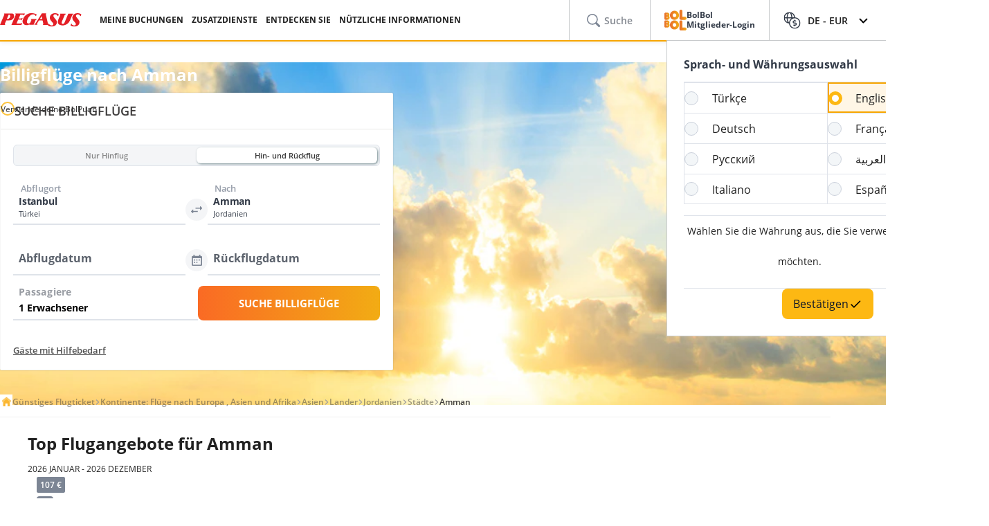

--- FILE ---
content_type: text/html; charset=utf-8
request_url: https://www.flypgs.com/de/stadte/billigfluge-nach-amman
body_size: 32565
content:

<!DOCTYPE html>
<html lang="de" dir="ltr" data-technical-page-name="City Detail Page">
<head>
    <meta charset="utf-8" />
    <script type="text/javascript">
        /**
         * Get Operating System Name and browser Name
         */
        (function() {
            const userAgent = navigator.userAgent || navigator.vendor || window.opera;
            const rootEl = document.documentElement;

            let os = null;
            let browser = null;

            // OS Detection
            if (/android/i.test(userAgent)) os = "Android";
            // iPad, iPhone, iPod detection and special control for iPadOS 13+
            else if (/iPad|iPhone|iPod/.test(userAgent) || (userAgent.includes("Mac") && "ontouchend" in document)) os = "IOS";
            else if (/Macintosh|Mac OS X/i.test(userAgent)) os = "MacOS";
            else if (/Windows/i.test(userAgent)) os = "Windows";
            else os = "Other";
            rootEl.setAttribute("data-os", os);

            // 2. Browser Detection
            if (/Edg|EdgiOS/i.test(userAgent)) browser = "Edge";
            else if (/YaBrowser/i.test(userAgent)) browser = "Yandex";
            else if (/CriOS|Chrome/i.test(userAgent))  browser = "Chrome";
            else if (/FxiOS|Firefox/i.test(userAgent)) browser = "Firefox";
            else if (/safari/i.test(userAgent) && !/chromium/i.test(userAgent)) browser = "Safari";
            else if (/opr|opera/i.test(userAgent)) browser = "Opera";
            else browser = "Other";
            rootEl.setAttribute("data-browser", browser);

            window.deviceInfo = { os: os, browser: browser };
        })();
    </script>

    
    <style>
        .sm-banner-skeleton {
            display: none !important;
        }

        :is(html[data-os="Android"], html[data-os="IOS"]:not([data-browser="Safari"])) .sm-banner-skeleton {
            display: block !important;
        }

        .sm-banner-skeleton {
            width: 100%;
            height: 84px;
            inset-block-start: 0;
            inset-inline-start: 0;
            background-color: white;
            position: relative;
        }

            .sm-banner-skeleton .sm-banner-skeleton__close {
                inset-inline-start: 6px;
                margin-inline-end: 7px;
                width: 17px;
                height: 17px;
                border-radius: 14px;
                position: absolute;
                inset-block-start: calc(50% - 6px);
                inset-inline-start: 9px;
                display: block;
            }

            .sm-banner-skeleton .sm-banner-skeleton__icon {
                position: absolute;
                inset-inline-start: 30px;
                inset-block-start: 10px;
                width: 64px;
                height: 64px;
                border-radius: 15px;
            }

            .sm-banner-skeleton .sm-banner-skeleton__info {
                inset-inline-start: 104px;
                display: flex;
                flex-direction: column;
                justify-content: center;
                overflow-y: hidden;
                width: 43%;
                position: absolute;
                inset-block-start: 10px;
                height: 64px;
            }

                .sm-banner-skeleton .sm-banner-skeleton__info .sm-banner-skeleton__info__title {
                    width: 99%;
                    height: 34px;
                    border-radius: 6px;
                    margin-bottom: 4px;
                }

                .sm-banner-skeleton .sm-banner-skeleton__info .sm-banner-skeleton__info__author {
                    width: 34px;
                    height: 16px;
                    border-radius: 4px;
                }

            .sm-banner-skeleton .sm-banner-skeleton__button {
                width: 91px;
                height: 24px;
                position: absolute;
                z-index: 1;
                display: block;
                border-radius: 5px;
                inset-block-start: 40px;
                inset-inline-end: 10px;
                padding: 0;
                overflow: hidden;
            }
    </style>
    <title>Billigfl&#xFC;ge nach Amman: G&#xFC;nstige Fl&#xFC;ge nach Amman Buchen</title>
    <meta name="description" content="Flug nach Amman gesucht? Entdecken Sie günstige Flüge bei Flypgs! Amman Urlaub leicht gemacht. Jetzt buchen & Jordanien entdecken!">

                <link rel="canonical" href="https://www.flypgs.com/de/stadte/billigfluge-nach-amman">

        <base href="/de/stadte/billigfluge-nach-amman" />
    <meta name="viewport" content="width=device-width, initial-scale=1, maximum-scale=1, interactive-widget=resizes-content">
    
    

    <meta http-equiv="content-language" content="de" />
        <script>
            window.webSettings = [{"key":"baseHotelsUrl","value":"https://lookup.hotels.com","webSetting":null},{"key":"searchArrival","value":"/portmatrix/arrival","webSetting":null},{"key":"baseWebUrl","value":"https://web.flypgs.com/","webSetting":null},{"key":"baseCarsUrl","value":"https://cars.flypgs.com","webSetting":null},{"key":"booking","value":"booking","webSetting":null},{"key":"searchDeparture","value":"/portmatrix/departure","webSetting":null},{"key":"baseAirbnbUrl","value":"www.airbnb.com","webSetting":null},{"key":"baseWebNtUrl","value":"https://\nwww.flypgs.com","webSetting":null},{"key":"baseAirbnbNetUrl","value":"https://airbnb.pvxt.net","webSetting":null},{"key":"baseWebNdUrl","value":"https://\nwww.flypgs.com","webSetting":null},{"key":"internalBaseUrl","value":"https://www.flypgs.com/apint/","webSetting":null},{"key":"baseLocationUrl","value":"https://www.flypgs.com","webSetting":null},{"key":"baseUrl","value":"https://www.flypgs.com","webSetting":null},{"key":"getCheapFareFlight","value":"/cheapfare/flight-calender-prices","webSetting":null},{"key":"baseHotelsFlypgsUrl","value":"https://hotels.flypgs.com","webSetting":null},{"key":"flexibleSearch","value":"flexible-search","webSetting":null},{"key":"getNoFlight","value":"/no-flight/get-no-flight","webSetting":null},{"key":"BaseMediaUrl","value":"https://mediap.flypgs.com/","webSetting":null},{"key":"BaseCdnUrl","value":"https://cdnp.flypgs.com/","webSetting":null}]
        </script>

    <meta name="author" content="Pegasus">
    <meta name="application-name" content="Flypgs.com">
    <meta name="apple-itunes-app" content="app-id=723672499">
    <meta name="google-play-app" content="app-id=com.pozitron.pegasus">
    <meta name="theme-color" content="#fdb712">
    <meta name="mobile-web-app-capable" content="yes">
    <meta name="apple-mobile-web-app-capable" content="yes">
    <meta name="apple-mobile-web-app-status-bar-style" content="#ffffff">
    <meta name="apple-mobile-web-app-title" content="Flypgs">
    <meta name="msapplication-TileColor" content="#FFFFFF">
    <meta name="revisit-after" content="1 Days">
    <meta http-equiv="x-ua-compatible" content="ie=edge">
        <link rel="dns-prefetch" href="https://cdnp.flypgs.com">
        <link rel="dns-prefetch" href="https://mediap.flypgs.com">

    <!-- for Facebook -->
    <meta property="og:title" content="Billigflüge nach Amman: Günstige Flüge nach Amman Buchen">
    <meta property="og:type" content="website">
        <meta property="og:image" content="https://www.flypgs.com/assets/img/favicons/pegasus-airlines-favicon-192x192.webp">
    <meta property="og:url" content="https://www.flypgs.com/de/stadte/billigfluge-nach-amman">
    <meta property="og:site_name" content="Pegasus Airlines">
    <meta property="og:description" content="Flug nach Amman gesucht? Entdecken Sie günstige Flüge bei Flypgs! Amman Urlaub leicht gemacht. Jetzt buchen & Jordanien entdecken!">
    <!-- for Twitter -->
    <meta name="twitter:card" content="summary_large_image">
    <meta name="twitter:title" content="Billigflüge nach Amman: Günstige Flüge nach Amman Buchen">
    <meta name="twitter:site" content="@flymepegasus">
    <meta name="twitter:creator" content="@flymepegasus">
    <meta name="twitter:description" content="Flug nach Amman gesucht? Entdecken Sie günstige Flüge bei Flypgs! Amman Urlaub leicht gemacht. Jetzt buchen & Jordanien entdecken!">


        <meta name="twitter:image" content="https://www.flypgs.com/assets/img/favicons/pegasus-airlines-favicon-192x192.webp">
    <!-- Preload font -->
    
    <link rel="preload" as="image" href="https://cdnp.flypgs.com/files/pegasus-hava-yollari_slider_detay.png" fetchpriority="high" />
    <link rel="preload" as="image" href="https://cdnp.flypgs.com/files/mobile-pegasus-hava-yollari_slider_detay.webp" fetchpriority="high" />

    <link rel="preload" href="/assets/fonts/opensans/OpenSans-Regular.woff2" as="font" type="font/woff2" crossorigin>
    <link rel="preload" href="/assets/fonts/opensans/OpenSans-SemiBold.woff2" as="font" type="font/woff2" crossorigin>
    <link rel="preload" href="/assets/fonts/opensans/OpenSans-Bold.woff2" as="font" type="font/woff2" crossorigin>
    <!-- Icons for Apple devices -->
    <link rel="apple-touch-icon" type="image/webp" sizes="16x16" href="https://www.flypgs.com/assets/img/favicons/pegasus-airlines-favicon-16x16.webp">
    <link rel="apple-touch-icon" type="image/webp" sizes="32x32" href="https://www.flypgs.com/assets/img/favicons/pegasus-airlines-favicon-32x32.webp">
    <link rel="apple-touch-icon" type="image/webp" sizes="48x48" href="https://www.flypgs.com/assets/img/favicons/pegasus-airlines-favicon-48x48.webp">
    <link rel="apple-touch-icon" type="image/webp" sizes="96x96" href="https://www.flypgs.com/assets/img/favicons/pegasus-airlines-favicon-96x96.webp">
    <link rel="apple-touch-icon" type="image/webp" sizes="144x144" href="https://www.flypgs.com/assets/img/favicons/pegasus-airlines-favicon-144x144.webp">
    <link rel="apple-touch-icon" type="image/webp" sizes="192x192" href="https://www.flypgs.com/assets/img/favicons/pegasus-airlines-favicon-192x192.webp">
    <!-- Icons for Apple devices -->
    <!-- Icons for browsers -->
    <link rel="icon" type="image/x-icon" href="https://www.flypgs.com/assets/img/favicons/pegasus-airlines-favicon.ico">
    <link rel="icon" type="image/webp" sizes="16x16" href="https://www.flypgs.com/assets/img/favicons/pegasus-airlines-favicon-16x16.webp">
    <link rel="icon" type="image/webp" sizes="32x32" href="https://www.flypgs.com/assets/img/favicons/pegasus-airlines-favicon-32x32.webp">
    <link rel="icon" type="image/webp" sizes="48x48" href="https://www.flypgs.com/assets/img/favicons/pegasus-airlines-favicon-48x48.webp">
    <link rel="icon" type="image/webp" sizes="96x96" href="https://www.flypgs.com/assets/img/favicons/pegasus-airlines-favicon-96x96.webp">
    <link rel="icon" type="image/webp" sizes="144x144" href="https://www.flypgs.com/assets/img/favicons/pegasus-airlines-favicon-144x144.webp">
    <link rel="icon" type="image/webp" sizes="192x192" href="https://www.flypgs.com/assets/img/favicons/pegasus-airlines-favicon-192x192.webp">
    <!-- Icons for browsers -->
    <link rel="dns-prefetch" href="//cdn.optimizely.com">
        <link rel="dns-prefetch" href="//www.googleadservices.com">
        <link rel="dns-prefetch" href="//www.googletagmanager.com">
        <link rel="dns-prefetch" href="//mc.yandex.ru">
        <link rel="dns-prefetch" href="//connect.facebook.net">
        <link rel="dns-prefetch" href="//api.ciuvo.com">
        <meta name="yandex-verification" content="02b4569fe3ebc739">
        <meta name="facebook-domain-verification" content="yz4z98j421dqa2b4dra1048chm19nn" />
    <!-- Preload font -->
    <!-- Start SmartBanner configuration -->
    <meta name="apple-itunes-app" content="app-id=723672499">
    <meta name="smartbanner:title" content="Pegasus Havayolları: Uçak Bileti">
    <meta name="smartbanner:author" content="Flypgs">
    <meta name="smartbanner:price" content=" ">
    <meta name="smartbanner:price-suffix-apple" content=" ">
    <meta name="smartbanner:price-suffix-google" content=" ">
    <meta name="smartbanner:button" content="Görüntüle">
    <meta name="smartbanner:button-url-google" content="https://play.google.com/store/apps/details?id=com.pozitron.pegasus">
    <meta name="smartbanner:button-url-apple" content="https://apps.apple.com/us/app/pegasus-cheap-flight-tickets/id723672499">
        <meta name="smartbanner:icon-apple" content="https://cdnp.flypgs.com/files/smart-banner-img.webp">
        <meta name="smartbanner:icon-google" content="https://cdnp.flypgs.com/files/smart-banner-img.webp">
    <meta name="smartbanner:enabled-platforms" content="android">
    <meta name="smartbanner:close-label" content="Close">
    <!-- Start SmartBanner configuration -->
    <!--Shared Min Css-->
    <script type="text/javascript" src="/ruxitagentjs_ICA7NVfhqrtu_10327251022105625.js" data-dtconfig="rid=RID_-1435520632|rpid=2055177705|domain=flypgs.com|reportUrl=https://bigeye-activegate01.pegasusum.com:9999/beacon/c2e96302-1f5b-45ea-a029-66a9d37ba57f|app=d1b5f63b92282f83|cors=1|owasp=1|featureHash=ICA7NVfhqrtu|srsr=5000|rdnt=1|uxrgce=1|srcss=0|cuc=dfm2nq8l|srxcss=0|srxicss=0|mel=100000|md=mdcc1=a.error-dialog,mdcc2=a.error-dialog,mdcc3=a.error-code,mdcc4=fserver,mdcc5=fuser-agent,mdcc6=cuser-agent|lastModification=1769509538199|tp=500,50,0|tal=3|srbbv=2|agentUri=/ruxitagentjs_ICA7NVfhqrtu_10327251022105625.js"></script><link rel="stylesheet" href="/assets/css/shared/shared.min.css" />
    
    

    <link rel="stylesheet" href="/assets/css/vendors/swiper.min.css" />
    <link href="/assets/css/header/header.min.css" rel="stylesheet" />
    <link href="/assets/css/footer/footer.min.css" rel="stylesheet" />
    <link href="/assets/css/header/auth-bolbol.min.css" rel="stylesheet" />
    <link href="/assets/css/languageFooter/languageWidget.min.css" rel="stylesheet" />
    <link href="/assets/css/header/offer.min.css" rel="stylesheet" />
    <link href="/assets/css/header/mobile-lang-bar.min.css" rel="stylesheet" />
    <link href="/assets/css/header/mobileLanguageSelect.min.css" rel="stylesheet" />
    <link href="/assets/css/widgetGrid/widget-grid.min.css?vsdf=232" rel="stylesheet" />
    <link href="/assets/css/actionButtons/actionButtons.min.css" rel="stylesheet" />
    <link href="/assets/css/countryAreaCodesSelectBox/countryAreaCodesWrapper.min.css" rel="stylesheet" />
    <link href="/assets/css/upSCroll/up-scroll.min.css" rel="stylesheet" />
    <link rel="manifest" href="/jsonFiles/manifest.json">
    
    <link  rel='stylesheet' href='/assets/css/breadcrumb/breadcrumb.min.css' data-widget-library='true' />
<link  rel='stylesheet' href='/assets/css/travelplanning/travel-widget.min.css' data-widget-library='true' />
<link  rel='stylesheet' href='/assets/partials/cityBannerSearch/css/banner-search-widget.min.css' data-widget-library='true' />
<link  rel='stylesheet' href='/assets/partials/flightUseFulInformation/css/information-flight.min.css' data-widget-library='true' />
<link  rel='stylesheet' href='/assets/css/infoCard/info-card.min.css' data-widget-library='true' />
<link  rel='stylesheet' href='/assets/css/alternativeFlights/alternative-flights.min.css' data-widget-library='true' />
<link  rel='stylesheet' href='/assets/css/tabContent/tab-content.min.css' data-widget-library='true' />
<link  rel='stylesheet' href='/assets/css/countryCart/country-card.min.css' data-widget-library='true' />
<link  rel='stylesheet' href='/assets/css/doubleTextSlider/double-text-slider-min.css' data-widget-library='true' />
<link  rel='stylesheet' href='/assets/widgets/AccordionFaq/css/accordion-faq.min.css' data-widget-library='true' />
<link  rel='stylesheet' href='/assets/css/cheapFlightGraph/cheapFlightGraph.min.css' data-widget-library='true' />
<link  rel='stylesheet' href='/assets/css/vendors/cms-content.min.css' data-widget-library='true' />
<link  rel='stylesheet' href='/assets/css/search/ms.css' data-widget-library='true' />

    
    
    

    
    
<script type='application/ld+json'>{
  "@context": "https://schema.org",
  "@type": "BreadcrumbList",
  "itemListElement": [
    {
      "@type": "ListItem",
      "position": 1,
      "name": "Günstiges Flugticket",
      "item": "https://www.flypgs.com/de"
    },
    {
      "@type": "ListItem",
      "position": 2,
      "name": "Kontinente: Flüge  nach Europa , Asien und Afrika",
      "item": "https://www.flypgs.com/de/kontinente"
    },
    {
      "@type": "ListItem",
      "position": 3,
      "name": "Asien",
      "item": "https://www.flypgs.com/de/kontinente/fluge-nach-asien"
    },
    {
      "@type": "ListItem",
      "position": 4,
      "name": "Lander",
      "item": "https://www.flypgs.com/de/lander"
    },
    {
      "@type": "ListItem",
      "position": 5,
      "name": "Jordanien",
      "item": "https://www.flypgs.com/de/lander/billigfluge-nach-jordanien"
    },
    {
      "@type": "ListItem",
      "position": 6,
      "name": "Städte",
      "item": "https://www.flypgs.com/de/stadte"
    },
    {
      "@type": "ListItem",
      "position": 7,
      "name": "Amman",
      "item": "https://www.flypgs.com/de/stadte/billigfluge-nach-amman"
    }
  ]
}</script>



    <script>
        window.popupSettings = {useCdn: "true", timeout: 24};
    </script>
    <script src="/assets/js/currencyHelper/currencyHelper.min.js"></script>


    <script>
        const isIOS = /iPad|iPhone|iPod/.test(navigator.userAgent) && !window.MSStream;
        if (isIOS) {
            const viewportMeta = document.querySelector('meta[name="viewport"]');

            if (viewportMeta) {
                viewportMeta.setAttribute(
                    'content',
                    'width=device-width, initial-scale=1, maximum-scale=1, interactive-widget=resizes-content'
                );
            }
        }
    </script>



    
    </head>
    <body class="c-body" data-site-lang="de" data-site-lang-culture="de-DE" data-site-lang-id="7975b2b0-4b44-4f8b-b12a-b565dc380ed5" data-page-name="Städte" data-recaptcha-sitekey="6LcPvukZAAAAAMO2JFT8zWz16wmD-Q07PYzdGM7D" data-recaptcha-version="v2" data-site-lang-name="Deutsch" data-loader-text="Just Want to Fly" is-auto-scroll="false">
        <div b-p5bvxegyev class="o-mobile-lang-bar">
            <div b-p5bvxegyev class="o-mobile-lang-bar__lang js-mob-lang-bar-lang">
                <img b-p5bvxegyev src="/assets/img/icons/globe.svg" width="16px" height="16px" alt="globe" /><span b-p5bvxegyev>Deutsch</span>
                <div b-p5bvxegyev class="o-mobile-lang-bar__lang__list js-mob-lang-bar-lang-list">
                            <div b-p5bvxegyev class="o-mobile-lang-bar__lang__list__item" data-code="TR" data-culture="tr-TR">T&#xFC;rk&#xE7;e</div>
                            <div b-p5bvxegyev class="o-mobile-lang-bar__lang__list__item" data-code="EN" data-culture="en-GB">English</div>
                            <div b-p5bvxegyev class="o-mobile-lang-bar__lang__list__item" data-code="DE" data-culture="de-DE">Deutsch</div>
                            <div b-p5bvxegyev class="o-mobile-lang-bar__lang__list__item" data-code="FR" data-culture="fr-FR">Fran&#xE7;ais</div>
                            <div b-p5bvxegyev class="o-mobile-lang-bar__lang__list__item" data-code="RU" data-culture="ru-RU">&#x420;&#x443;&#x441;&#x441;&#x43A;&#x438;&#x439;</div>
                            <div b-p5bvxegyev class="o-mobile-lang-bar__lang__list__item" data-code="AR" data-culture="ar-AR">&#x627;&#x644;&#x639;&#x631;&#x628;&#x64A;&#x629;</div>
                            <div b-p5bvxegyev class="o-mobile-lang-bar__lang__list__item" data-code="IT" data-culture="it-IT">Italiano</div>
                            <div b-p5bvxegyev class="o-mobile-lang-bar__lang__list__item" data-code="ES" data-culture="es-ES">Espa&#xF1;ol</div>
            </div>
        </div>
        <div b-p5bvxegyev class="o-mobile-lang-bar__curr js-mob-lang-bar-curr">
            <span b-p5bvxegyev>EUR</span>
            <div b-p5bvxegyev class="o-mobile-lang-bar__curr__list js-mob-lang-bar-curr-list">
                <div b-p5bvxegyev class="o-mobile-lang-bar__curr__list__item" data-code="TRY">TRY</div>
                <div b-p5bvxegyev class="o-mobile-lang-bar__curr__list__item" data-code="USD">USD</div>
                <div b-p5bvxegyev class="o-mobile-lang-bar__curr__list__item" data-code="EUR">EUR</div>
                <div b-p5bvxegyev class="o-mobile-lang-bar__curr__list__item" data-code="GBP">GBP</div>
            </div>
        </div>
        <div b-p5bvxegyev class="o-mobile-lang-bar__btn">
            <button b-p5bvxegyev class="o-mobile-lang-bar__btn__submit js-mob-lang-bar-submit"><img b-p5bvxegyev src="/assets/img/icons/check-thin.svg" width="18px" height="18px" alt="submit" /></button>
            <button b-p5bvxegyev class="o-mobile-lang-bar__btn__cancel js-mob-lang-bar-cancel">✕</button>
        </div>
    </div>
    <div b-p5bvxegyev class="sm-banner-skeleton-wrapper js-sm-banner-skeleton-wrapper">
        <div b-p5bvxegyev class="sm-banner-skeleton">
            <div b-p5bvxegyev class="sm-banner-skeleton__close skeleton-box"></div>
            <div b-p5bvxegyev class="sm-banner-skeleton__icon skeleton-box"></div>
            <div b-p5bvxegyev class="sm-banner-skeleton__info">
                <div b-p5bvxegyev class="sm-banner-skeleton__info__title skeleton-box"></div>
                <div b-p5bvxegyev class="sm-banner-skeleton__info__author skeleton-box"></div>
                <div b-p5bvxegyev class="sm-banner-skeleton__info__price skeleton-box"></div>
            </div>
            <div b-p5bvxegyev class="sm-banner-skeleton__button skeleton-box"></div>
        </div>
    </div>
    


    <div id="fly-master-header-announcement" class="js-fly-master-header-announcement" data-icon-lockey="Pubilkationen" data-otherbtn="Mehr"></div>
    <!--Hiden Inputs-->
    <input type="hidden" id="home-language__code" value="DE" culture_value="de-DE" />
    <!--Header-->
    <header class="o-header js-o-header">
        <div class="o-header__row">
            <input type="checkbox" id="mobile-menu-toggle">
            <div class="o-header__logo">
                <div class="o-header-mobil__toggle" id="js-header-nav-toggle">
                    <label class="mobile-menu" for="mobile-menu-toggle">
                        <span></span>
                    </label>
                </div>
                <div class="o-header-mobil__toggle" id="js-header-auth-toggle">
                    <label class="mobile-menu" for="mobile-auth-toggle">
                        <span></span>
                    </label>
                </div>
                <a href="/de" title="Pegasus">
                    <img src="https://cdnp.flypgs.com/files/pegasus-logo.svg" alt="Pegasus" width="173" height="21">
                </a>
            </div>
            <div class="o-header__nav">
                <ul class="o-header__nav__list">
                                <li class="o-header__nav__item tstnm_header_menu_item_0" id="pgs_header_menu_item_0">
                                    <button type="button" class="o-header__nav__link" data-event-type="clickEvent">MEINE BUCHUNGEN</button>
                                    <div class="o-header-sub--window o-header__ticket__window first-tab-menu">
                                        <div class="o-header__ticket__sub">
                                            <div class="o-header__ticket__sub__wrapper">
                                                        <a href="/de/nutzliche-infos/fluginformation/check-in" class="o-header__ticket__item tstnm_header_menu_sub_cat_item_0" id="pgs_header_menu_sub_cat_item_0" title="Einchecken" >
                                                            <div class="o-header__ticket__icon">
                                                                    <img src=/files/check-in-icon.svg width="24" height="24" loading="lazy" alt="Einchecken">

                                                            </div>
                                                            <div class="o-header__ticket__content">
                                                                <div class="o-header__ticket__title">Einchecken</div>
                                                                <div class="o-header__ticket__text">
                                                                    <p>
                                                                        Sie können sofort einchecken.
                                                                    </p>
                                                                </div>
                                                            </div>
                                                        </a>
                                                        <a href="/de/buchung-bearbeiten" class="o-header__ticket__item tstnm_header_menu_sub_cat_item_1" id="pgs_header_menu_sub_cat_item_1" title="Alle Ticket-Transaktionen" >
                                                            <div class="o-header__ticket__icon">
                                                                    <img src=/files/tum-bilet-islemleri.svg width="24" height="24" loading="lazy" alt="Alle Ticket-Transaktionen">

                                                            </div>
                                                            <div class="o-header__ticket__content">
                                                                <div class="o-header__ticket__title">Alle Ticket-Transaktionen</div>
                                                                <div class="o-header__ticket__text">
                                                                    <p>
                                                                        Sie können Kontaktinformationen zu Ihrem Flug bearbeiten, Verschiebungen und Stornierungen vornehmen.
                                                                    </p>
                                                                </div>
                                                            </div>
                                                        </a>
                                                        <a href="/de/reise-extras" class="o-header__ticket__item tstnm_header_menu_sub_cat_item_2" id="pgs_header_menu_sub_cat_item_2" title="Bereichern Sie Ihren Flug" >
                                                            <div class="o-header__ticket__icon">
                                                                    <img src=/files/ucusunu-zenginlestir-icon.svg width="24" height="24" loading="lazy" alt="Bereichern Sie Ihren Flug">

                                                            </div>
                                                            <div class="o-header__ticket__content">
                                                                <div class="o-header__ticket__title">Bereichern Sie Ihren Flug</div>
                                                                <div class="o-header__ticket__text">
                                                                    <p>
                                                                        Sie können Ihren Flug durch die Auswahl von Sitzplätzen, Gepäckstücken und Mahlzeiten bereichern.
                                                                    </p>
                                                                </div>
                                                            </div>
                                                        </a>
                                            </div>
                                        </div>
                                    </div>
                                </li>
                                <li class="o-header__nav__item tstnm_header_menu_item_1" id="pgs_header_menu_item_1">
                                    <button type="button" class="o-header__nav__link" data-event-type="clickEvent">ZUSATZDIENSTE</button>
                                    <div class="o-header__sub o-header-sub--window">
                                            <div class="o-header__sub__tab">
                                                    <div class="o-header__tab__item  tab__fix__width tstnm_header_menu_sub_cat_item_3" id="pgs_header_menu_sub_cat_item_3">
                                                        <div class="o-header__tab__title tstnm_header_menu_sub_cat_title_item_3" id="pgs_header_menu_sub_cat_title_item_3">
                                                                <img src="https://cdnp.flypgs.com/files/newsiteicons/Plane, Check, Travel 1.png" width="26" height="18" loading="lazy" alt="Bereichern Sie Ihren Flug">

                                                            Bereichern Sie Ihren Flug
                                                        </div>
                                                            <ul class="o-header__tab__menu">
                                                                            <li class="tstnm_header_sub_menu_item_3" id="pgs_header_sub_menu_item_3"><a href="/de/reisedienstleistungen/flugserviceleistungen/sitzplatzauswahl" title="Sitzauswahl" target="_self" >Sitzauswahl</a></li>
                                                                            <li class="tstnm_header_sub_menu_item_3" id="pgs_header_sub_menu_item_3"><a href="/de/reisedienstleistungen/flugserviceleistungen/zusatzliches-gepack" title="Verkauf Von Freigepäck" target="_self" >Verkauf Von Freigepäck</a></li>
                                                                            <li class="tstnm_header_sub_menu_item_3" id="pgs_header_sub_menu_item_3"><a href="/de/reisedienstleistungen/flugserviceleistungen/pegasus-cafe" title="Pegasus Cafe" target="_self" >Pegasus Cafe</a></li>
                                                                            <li class="tstnm_header_sub_menu_item_3" id="pgs_header_sub_menu_item_3"><a href="/en/travel-services/flight-services/fly-watch" title="Fly & Watch" target="_self" >Fly & Watch</a></li>
                                                                            <li class="tstnm_header_sub_menu_item_3" id="pgs_header_sub_menu_item_3"><a href="/de/reisedienstleistungen/weitere-reisedienstleistungen/pegasus-flex" title="Kostenloses Stornierungsrecht" target="_self" >Kostenloses Stornierungsrecht</a></li>
                                                                            <li class="tstnm_header_sub_menu_item_3" id="pgs_header_sub_menu_item_3"><a href="/de/reisedienstleistungen/weitere-reisedienstleistungen/flug-pakete" title="Flug-Pakete" target="_self" >Flug-Pakete</a></li>
                                                                            <li class="tstnm_header_sub_menu_item_3" id="pgs_header_sub_menu_item_3"><a href="/en/travel-services/other-travel-services/gulf-travel-insurance" title="Reiseversicherung" target="_self" >Reiseversicherung</a></li>
                                                                            <li class="tstnm_header_sub_menu_item_3" id="pgs_header_sub_menu_item_3">
                                                                                <a href="/de/reise-extras" title="Alle Zusätzlichen Dienstleistungen" target="_self" class="menu-button c-button c-button-header--button" >
                                                                                    Alle Zusätzlichen Dienstleistungen
                                                                                    <i class="c-button-header--icon fas fa-plus"></i>
                                                                                </a>
                                                                            </li>
                                                            </ul>
                                                    </div>
                                                    <div class="o-header__tab__item  tab__fix__width tstnm_header_menu_sub_cat_item_4" id="pgs_header_menu_sub_cat_item_4">
                                                        <div class="o-header__tab__title tstnm_header_menu_sub_cat_title_item_4" id="pgs_header_menu_sub_cat_title_item_4">
                                                                <img src="https://cdnp.flypgs.com/files/newsiteicons/box-delivery-plane 1.png" width="26" height="18" loading="lazy" alt="Luft-Hafen-Dienste">

                                                            Luft-Hafen-Dienste
                                                        </div>
                                                            <ul class="o-header__tab__menu">
                                                                            <li class="tstnm_header_sub_menu_item_4" id="pgs_header_sub_menu_item_4"><a href="/en/travel-services/other-travel-services/isg-lounge" title="Lounge" target="_self" >Lounge</a></li>
                                                                            <li class="tstnm_header_sub_menu_item_4" id="pgs_header_sub_menu_item_4"><a href="https://parking.flypgs.com/de-DE" title="Auto-Parken" target="_blank" >Auto-Parken</a></li>
                                                                            <li class="tstnm_header_sub_menu_item_4" id="pgs_header_sub_menu_item_4"><a href="/de/reisedienstleistungen/weitere-reisedienstleistungen/transport-zum-flughafen" title="Übertragung" target="_self" >Übertragung</a></li>
                                                                            <li class="tstnm_header_sub_menu_item_4" id="pgs_header_sub_menu_item_4"><a href="https://cars.flypgs.com/de" title="Ein Auto Mieten" target="_blank" >Ein Auto Mieten</a></li>
                                                                            <li class="tstnm_header_sub_menu_item_4" id="pgs_header_sub_menu_item_4"><a href="/en/travel-services/other-travel-services/allways" title="Fast Pass (Allways)" target="_self" >Fast Pass (Allways)</a></li>
                                                            </ul>
                                                    </div>
                                                    <div class="o-header__tab__item  tab__fix__width tstnm_header_menu_sub_cat_item_5" id="pgs_header_menu_sub_cat_item_5">
                                                        <div class="o-header__tab__title tstnm_header_menu_sub_cat_title_item_5" id="pgs_header_menu_sub_cat_title_item_5">
                                                                <img src="https://cdnp.flypgs.com/files/newsiteicons/Hotel, Building 1.png" width="26" height="18" loading="lazy" alt="Unterkunft Dienstleistungen">

                                                            Unterkunft Dienstleistungen
                                                        </div>
                                                            <ul class="o-header__tab__menu">
                                                                            <li class="tstnm_header_sub_menu_item_5" id="pgs_header_sub_menu_item_5"><a href="/de/hotel-reservation" title="Booking.com & Airbnb" target="_self" >Booking.com & Airbnb</a></li>
                                                                            <li class="tstnm_header_sub_menu_item_5" id="pgs_header_sub_menu_item_5"><a href="/de/reisedienstleistungen/weitere-reisedienstleistungen/kepler-club-lounge-hotel" title="Kepler Club - Kapsel Hotel & Salon" target="_self" >Kepler Club - Kapsel Hotel & Salon</a></li>
                                                            </ul>
                                                    </div>
                                                    <div class="o-header__tab__item  tab__fix__width tstnm_header_menu_sub_cat_item_6" id="pgs_header_menu_sub_cat_item_6">
                                                        <div class="o-header__tab__title tstnm_header_menu_sub_cat_title_item_6" id="pgs_header_menu_sub_cat_title_item_6">
                                                                <img src="https://cdnp.flypgs.com/files/newsiteicons/credit-card-basket 1.png" width="26" height="18" loading="lazy" alt="Geschenkkarte">

                                                            Geschenkkarte
                                                        </div>
                                                            <ul class="o-header__tab__menu">
                                                                            <li class="tstnm_header_sub_menu_item_6" id="pgs_header_sub_menu_item_6"><a href="/de/reisedienstleistungen/weitere-reisedienstleistungen/pegasus-geschenkgutscheine" title="Was ist Eine Geschenkkarte?" target="_self" >Was ist Eine Geschenkkarte?</a></li>
                                                                            <li class="tstnm_header_sub_menu_item_6" id="pgs_header_sub_menu_item_6"><a href="https://web.flypgs.com/gift-card?currency=TL&language=de" title="Geschenkkarte Kaufen" target="_blank" >Geschenkkarte Kaufen</a></li>
                                                                        <li class="tstnm_header_sub_menu_item_6" id="pgs_header_sub_menu_item_6">
                                                                                <img width="181" height="91" alt="Visuelle Erläuterung" style="border-radius:8px;" src="https://mediap.flypgs.com/181/https://cdnp.flypgs.com/files/newsiteicons/menu-kampanya.webp" loading="lazy" />

                                                                                <a href="/de" target="_self" class="o-header__menu__description" title="Visuelle Erläuterung" >
                                                                                    <p style="line-height: 1.5;"><span dir="ltr" style="font-size: 10pt;">Sie k&ouml;nnen die Pegasus-Geschenkkarte, die eine gro&szlig;artige Wahl f&uuml;r alle ist, die ein unvergessliches Geschenk suchen, in beliebiger H&ouml;he erstellen und an Ihre Lieben schicken. Sie k&ouml;nnen dieses Guthaben f&uuml;r Zahlungen beim Ticketkauf verwenden und das Fliegen in vollen Z&uuml;gen genie&szlig;en.</span></p>
                                                                                </a>
                                                                        </li>
                                                            </ul>
                                                    </div>
                                            </div>
                                    </div>
                                </li>
                                <li class="o-header__nav__item tstnm_header_menu_item_2" id="pgs_header_menu_item_2">
                                    <button type="button" class="o-header__nav__link" data-event-type="clickEvent">ENTDECKEN SIE</button>
                                    <div class="o-header__sub o-header-sub--window">
                                            <div class="o-header__sub__tab">
                                                    <div class="o-header__tab__item  tab__fix__width tstnm_header_menu_sub_cat_item_7" id="pgs_header_menu_sub_cat_item_7">
                                                        <div class="o-header__tab__title tstnm_header_menu_sub_cat_title_item_7" id="pgs_header_menu_sub_cat_title_item_7">
                                                                <img src="https://cdnp.flypgs.com/files/newsiteicons/Sale-discount.png" width="26" height="18" loading="lazy" alt="Möglichkeiten">

                                                            Möglichkeiten
                                                        </div>
                                                            <ul class="o-header__tab__menu">
                                                                            <li class="tstnm_header_sub_menu_item_7" id="pgs_header_sub_menu_item_7"><a href="/de/campaign" title="Angebote" target="_self" >Angebote</a></li>
                                                                            <li class="tstnm_header_sub_menu_item_7" id="pgs_header_sub_menu_item_7"><a href="/en/bolbol/campaigns" title="BolBol Angebote" target="_self" >BolBol Angebote</a></li>
                                                            </ul>
                                                    </div>
                                                    <div class="o-header__tab__item  tab__fix__width tstnm_header_menu_sub_cat_item_8" id="pgs_header_menu_sub_cat_item_8">
                                                        <div class="o-header__tab__title tstnm_header_menu_sub_cat_title_item_8" id="pgs_header_menu_sub_cat_title_item_8">
                                                                <img src="https://cdnp.flypgs.com/files/newsiteicons/star.png" width="26" height="18" loading="lazy" alt="Inspiriert Werden">

                                                            Inspiriert Werden
                                                        </div>
                                                            <ul class="o-header__tab__menu">
                                                                            <li class="tstnm_header_sub_menu_item_8" id="pgs_header_sub_menu_item_8"><a href="https://web.flypgs.com/trip-finder?currency=EUR&language=de" title="" target="_self" >Wohin sollte ich gehen?</a></li>
                                                                            <li class="tstnm_header_sub_menu_item_8" id="pgs_header_sub_menu_item_8"><a href="/de/reisefuhrer" title="Reiseführer" target="_self" >Reiseführer</a></li>
                                                                            <li class="tstnm_header_sub_menu_item_8" id="pgs_header_sub_menu_item_8"><a href="/en/visa-information" title="Visa-Leitfaden" target="_self" >Visa-Leitfaden</a></li>
                                                                            <li class="tstnm_header_sub_menu_item_8" id="pgs_header_sub_menu_item_8"><a href="/en/extreme-sports" title="Extremsportarten" target="_self" >Extremsportarten</a></li>
                                                            </ul>
                                                    </div>
                                                    <div class="o-header__tab__item  tab__fix__width tstnm_header_menu_sub_cat_item_9" id="pgs_header_menu_sub_cat_item_9">
                                                        <div class="o-header__tab__title tstnm_header_menu_sub_cat_title_item_9" id="pgs_header_menu_sub_cat_title_item_9">
                                                                <img src="https://cdnp.flypgs.com/files/newsiteicons/earth-pin 1.png" width="26" height="18" loading="lazy" alt="Beliebte Reiseziele">

                                                            Beliebte Reiseziele
                                                        </div>
                                                            <ul class="o-header__tab__menu">
                                                                            <li class="tstnm_header_sub_menu_item_9" id="pgs_header_sub_menu_item_9">
                                                                                <a href="/de/nutzliche-infos/fluginformation/destinationen" title="" target="_self" class="menu-button c-button c-button-header--button" >
                                                                                    Alle Reiseziele
                                                                                    <i class="c-button-header--icon fas fa-map-gif"></i>
                                                                                </a>
                                                                            </li>
                                                                            <li class="tstnm_header_sub_menu_item_9" id="pgs_header_sub_menu_item_9"><a href="/de/stadte/billigfluge-nach-antalya" title="Billigfluge Nach Antalya" target="_self" >Antalya</a></li>
                                                                            <li class="tstnm_header_sub_menu_item_9" id="pgs_header_sub_menu_item_9"><a href="/de/stadte/billigfluge-nach-amsterdam" title="Billigfluge Nach Amsterdam" target="_self" >Amsterdam</a></li>
                                                                            <li class="tstnm_header_sub_menu_item_9" id="pgs_header_sub_menu_item_9"><a href="/de/stadte/billigfluge-nach-barcelona" title="Billigfluge Nach Barcelona" target="_self" >Barcelona</a></li>
                                                                            <li class="tstnm_header_sub_menu_item_9" id="pgs_header_sub_menu_item_9"><a href="/de/stadte/billigfluge-nach-berlin" title="Billigfluge Nach Deutschland" target="_self" >Deutschland</a></li>
                                                                            <li class="tstnm_header_sub_menu_item_9" id="pgs_header_sub_menu_item_9"><a href="/de/stadte/billigfluge-nach-london" title="Billigfluge Nach Königreich" target="_self" >Königreich</a></li>
                                                                            <li class="tstnm_header_sub_menu_item_9" id="pgs_header_sub_menu_item_9"><a href="/en/visa-free-countries" title="Visumfreie Länder" target="_self" >Visumfreie Länder</a></li>
                                                            </ul>
                                                    </div>
                                            </div>
                                    </div>
                                </li>
                                <li class="o-header__nav__item tstnm_header_menu_item_3" id="pgs_header_menu_item_3">
                                    <button type="button" class="o-header__nav__link" data-event-type="clickEvent">NÜTZLICHE INFORMATIONEN</button>
                                    <div class="o-header__sub o-header-sub--window">
                                            <div class="o-header__sub__tab">
                                                    <div class="o-header__tab__item  tab__fix__width tstnm_header_menu_sub_cat_item_10" id="pgs_header_menu_sub_cat_item_10">
                                                        <div class="o-header__tab__title tstnm_header_menu_sub_cat_title_item_10" id="pgs_header_menu_sub_cat_title_item_10">
                                                                <img src="https://cdnp.flypgs.com/files/newsiteicons/plane-information-board 1.png" width="26" height="18" loading="lazy" alt="Fluginformationen">

                                                            Fluginformationen
                                                        </div>
                                                            <ul class="o-header__tab__menu">
                                                                            <li class="tstnm_header_sub_menu_item_10" id="pgs_header_sub_menu_item_10"><a href="/de/nutzliche-infos/fluginformation/online-check-in-verfugbarkeiten-von-flughafen" title="Flughafen Online Check-in Bequemlichkeiten" target="_self" >Flughafen Online Check-in Bequemlichkeiten</a></li>
                                                                            <li class="tstnm_header_sub_menu_item_10" id="pgs_header_sub_menu_item_10"><a href="/de/die-gepacksregeln" title="Gepäckbestimmungen" target="_self" >Gepäckbestimmungen</a></li>
                                                                            <li class="tstnm_header_sub_menu_item_10" id="pgs_header_sub_menu_item_10"><a href="/de/nutzliche-infos/andere-informationen/extra-serviceleistungen" title="Regeln Und Gebühren Für den Transport Von Sonderleistungen/Ausrüstung" target="_self" >Regeln Und Gebühren Für den Transport Von Sonderleistungen/Ausrüstung</a></li>
                                                                            <li class="tstnm_header_sub_menu_item_10" id="pgs_header_sub_menu_item_10"><a href="/de/reiselexikon" title="" target="_self" >Reise-Wörterbuch</a></li>
                                                            </ul>
                                                    </div>
                                                    <div class="o-header__tab__item  tab__fix__width tstnm_header_menu_sub_cat_item_11" id="pgs_header_menu_sub_cat_item_11">
                                                        <div class="o-header__tab__title tstnm_header_menu_sub_cat_title_item_11" id="pgs_header_menu_sub_cat_title_item_11">
                                                                <img src="https://cdnp.flypgs.com/files/newsiteicons/plain-airport-road 2.png" width="26" height="18" loading="lazy" alt="Informationen Zum Flughafen">

                                                            Informationen Zum Flughafen
                                                        </div>
                                                            <ul class="o-header__tab__menu">
                                                                            <li class="tstnm_header_sub_menu_item_11" id="pgs_header_sub_menu_item_11"><a href="/de/nutzliche-infos/andere-informationen/informationen-zum-flughafen" title="Informationen Zum Terminal" target="_self" >Informationen Zum Terminal</a></li>
                                                                            <li class="tstnm_header_sub_menu_item_11" id="pgs_header_sub_menu_item_11"><a href="/de/flughafen" title="Flughäfen" target="_self" >Flughäfen</a></li>
                                                                            <li class="tstnm_header_sub_menu_item_11" id="pgs_header_sub_menu_item_11"><a href="/en/departure-arrival-information" title="Abreise Ankunft Informationen" target="_self" >Abreise Ankunft Informationen</a></li>
                                                            </ul>
                                                    </div>
                                                    <div class="o-header__tab__item  tab__fix__width tstnm_header_menu_sub_cat_item_12" id="pgs_header_menu_sub_cat_item_12">
                                                        <div class="o-header__tab__title tstnm_header_menu_sub_cat_title_item_12" id="pgs_header_menu_sub_cat_title_item_12">
                                                                <img src="https://cdnp.flypgs.com/files/newsiteicons/Help, Wheel 1.png" width="26" height="18" loading="lazy" alt="Unterstützungszentrum">

                                                            Unterstützungszentrum
                                                        </div>
                                                            <ul class="o-header__tab__menu">
                                                                            <li class="tstnm_header_sub_menu_item_12" id="pgs_header_sub_menu_item_12"><a href="/de/kontakt" title="Schreiben Sie Uns" target="_self" >Schreiben Sie Uns</a></li>
                                                                            <li class="tstnm_header_sub_menu_item_12" id="pgs_header_sub_menu_item_12"><a href="/de/nutzliche-infos/fluginformation/allgemeine-regeln" title="" target="_self" >Allgemeine Regeln</a></li>
                                                                            <li class="tstnm_header_sub_menu_item_12" id="pgs_header_sub_menu_item_12"><a href="https://mybag.aero/baggage/#/pax/pegasusairlines/de-de/main-menu" title="Antrag Auf Verlust Des Gepäcks" target="_blank" >Antrag Auf Verlust Des Gepäcks</a></li>
                                                                            <li class="tstnm_header_sub_menu_item_12" id="pgs_header_sub_menu_item_12"><a href="/de/nutzliche-infos/andere-informationen/häufige-fragen" title="Häufig Gestellte Fragen" target="_self" >Häufig Gestellte Fragen</a></li>
                                                            </ul>
                                                    </div>
                                                    <div class="o-header__tab__item  tab__fix__width tstnm_header_menu_sub_cat_item_13" id="pgs_header_menu_sub_cat_item_13">
                                                        <div class="o-header__tab__title tstnm_header_menu_sub_cat_title_item_13" id="pgs_header_menu_sub_cat_title_item_13">
                                                                <img src="https://cdnp.flypgs.com/files/newsiteicons/BolBol.png" width="26" height="18" loading="lazy" alt="BOLBOL">

                                                            BOLBOL
                                                        </div>
                                                            <ul class="o-header__tab__menu">
                                                                            <li class="tstnm_header_sub_menu_item_13" id="pgs_header_sub_menu_item_13"><a href="/de/bolbol/was-ist-bolbol" title="" target="_self" >Was Ist BolBol Rewards?</a></li>
                                                                            <li class="tstnm_header_sub_menu_item_13" id="pgs_header_sub_menu_item_13"><a href="/de/bolbol/punkte-einlosen" title="" target="_self" >BolBol Rewards Ausgeben</a></li>
                                                                            <li class="tstnm_header_sub_menu_item_13" id="pgs_header_sub_menu_item_13"><a href="/de/bolbol/punkte-sammeln" title="" target="_self" >BolBol Rewards Kasan</a></li>
                                                            </ul>
                                                    </div>
                                            </div>
                                    </div>
                                </li>
                    <li class="o-header__nav__item tstnm_header_mob_lang_icon" id="language-mobil">
                        <button type="button" class="o-header__nav__link">SPRACHOPTIONEN</button>
                        <div class="o-header-sub--window">
                            <div class="o-header-mobil-language" translate="no">
                                <ul class="o-header-mobil-language__lang-list js-m-lang-list">
                                            <li class="o-header-mobil-language__lang-list__item " data-code="TR" data-culture="tr-TR"><span>T&#xFC;rk&#xE7;e</span></li>
                                            <li class="o-header-mobil-language__lang-list__item " data-code="EN" data-culture="en-US"><span>English</span></li>
                                            <li class="o-header-mobil-language__lang-list__item active" data-code="DE" data-culture="de-DE"><span>Deutsch</span></li>
                                            <li class="o-header-mobil-language__lang-list__item " data-code="FR" data-culture="fr-FR"><span>Fran&#xE7;ais</span></li>
                                            <li class="o-header-mobil-language__lang-list__item " data-code="RU" data-culture="ru-RU"><span>&#x420;&#x443;&#x441;&#x441;&#x43A;&#x438;&#x439;</span></li>
                                            <li class="o-header-mobil-language__lang-list__item " data-code="AR" data-culture="ar-AR"><span>&#x627;&#x644;&#x639;&#x631;&#x628;&#x64A;&#x629;</span></li>
                                            <li class="o-header-mobil-language__lang-list__item " data-code="IT" data-culture="it-IT"><span>Italiano</span></li>
                                            <li class="o-header-mobil-language__lang-list__item " data-code="ES" data-culture="es-ES"><span>Espa&#xF1;ol</span></li>
                                </ul>
                                <div class="o-header-mobil-language__curr">
                                    <span class="o-header-mobil-language__curr__title">Kullanmak istediğiniz para birimini seçin.</span>
                                    <div class="o-header-mobil-language__curr__wrapper js-m-curr-wrapper">
                                        <span class="o-header-mobil-language__curr__selected js-m-curr-sel">EUR</span>
                                        <ul class="o-header-mobil-language__curr__list js-m-curr-list">
                                            <li class="o-header-mobil-language__curr__list__item">TL</li>
                                            <li class="o-header-mobil-language__curr__list__item">USD</li>
                                            <li class="o-header-mobil-language__curr__list__item">EUR</li>
                                            <li class="o-header-mobil-language__curr__list__item">GBP</li>
                                        </ul>
                                    </div>
                                </div>
                                <button class="o-header-mobil-language__submit js-mobil-language-submit">
                                    <span>
                                        Bestätigen
                                    </span><img src="/assets/img/icons/check-thin.svg" width="20" height="20" alt="submit" />
                                </button>
                            </div>
                        </div>
                    </li>
                </ul>
            </div>
            <!--Header Right-->
            <div class="o-header__right">
                <div class="o-header__right__inner">
                    <div class="o-header__search o-header-right--item tstnm_header_web_search" id="header_web_search">
                        <div class="o-header__search__icon">
                            <img src="/assets/img/icons/close-search.svg" id="search-icon" width="19" height="19" alt="close-search">
                            <span class="o-header__search__text">
                                Suche
                            </span>
                        </div>
                        <form class="o-header__form" id="js-search-header" data-url-path="suchergebnisse">
                            <input type="search" class="o-header__input"
                                   title="Suche">
                        </form>
                    </div>
                    <div class="o-header__bol js-o-header__bol o-header-right--item tstnm_header_web_bolbol_login" id="header_bolbol_login"
                         data-third-party-status="true">
                        <div class="o-header-profile__loading">
                            <svg class="o-header-profile__loader" version="1.1" id="L9" xmlns="http://www.w3.org/2000/svg" xmlns:xlink="http://www.w3.org/1999/xlink" x="0px" y="0px" viewBox="0 0 100 100" enable-background="new 0 0 0 0" xml:space="preserve" width="40px" height="40px">
                            <path fill="#ffc107" d="M73,50c0-12.7-10.3-23-23-23S27,37.3,27,50 M30.9,50c0-10.5,8.5-19.1,19.1-19.1S69.1,39.5,69.1,50"></path>
                                                </svg>
                        </div>
                        <div id="js-login-modal-open" class="o-header__bol__btn c-modal-btn" data-modal-id="login-modal">
                            <div class="o-header__bol__row">
                                <div class="o-header__bol-icon">
                                    <img src="https://cdnp.flypgs.com/files/BolBol.svg" id="js-bolbol-icon" width="31" height="29" alt="BolBol">
                                </div>
                                <button type="button" class="o-header__bol-text">
                                    BolBol
                                    <br>
                                    Mitglieder-Login
                                    <span class="arrow-bot"></span>
                                </button>

                            </div>
                        </div>
                        <div id="js-acc-modal-open" class="loggedInUser o-header__bol__btn c-modal-btn" data-modal-id="js-acc-modal">
                            <div class="o-header__bol__row">
                                <div class="o-header__bol-icon">
                                    <img src="https://cdnp.flypgs.com/files/BolBol.svg" id="js-bolbol-icon" width="31" height="29" alt="BolBol">
                                </div>
                                <div class="o-header__bol-text">
                                    <span class="user-short-name"></span>
                                    <span class="user-loyalty-point-short"></span>
                                    <input type="hidden" class="user-email" />
                                    <input type="hidden" class="user-name" />
                                </div>
                            </div>
                        </div>
                    </div>
                    <div class="o-header__language o-header-right--item tstnm_header_web_lang_icon" id="language-web" translate="no">
                        <div class="o-header__language__active c-modal-btn" data-modal-id="js-languages-modal">
                            <div class="o-header__language__svg">
                                <img width="25" height="25" alt="lang_icon" src="/assets/img/icons/language-currency.svg">
                            </div>
                            <div class="o-header__language__code">DE - <span>EUR</span></div>
                            <div class="o-header__language__drop">
                                <img width="25" height="25" alt="dropdown-icon"
                                     src="/assets/img/icons/dropdown-icon.svg">
                            </div>
                        </div>
                        <div class="o-languages c-modal-h" id="js-languages-modal">
                            <div class="o-languages__title">Sprach- und Währungsauswahl</div>
                            <ul class="o-languages__list c-modal-h">
                                        <li class="o-languages__wrapper " data-code="TR" data-culture="tr-TR">
                                            <div class="o-languages__item">
                                                <div class="o-languages__text">T&#xFC;rk&#xE7;e</div>
                                                <div class="o-languages__culter hidden">tr-TR</div>
                                            </div>
                                        </li>
                                        <li class="o-languages__wrapper " data-code="EN" data-culture="en-US">
                                            <div class="o-languages__item">
                                                <div class="o-languages__text">English</div>
                                                <div class="o-languages__culter hidden">en-US</div>
                                            </div>
                                        </li>
                                        <li class="o-languages__wrapper o-languages__wrapper--active" data-code="DE" data-culture="de-DE">
                                            <div class="o-languages__item">
                                                <div class="o-languages__text">Deutsch</div>
                                                <div class="o-languages__culter hidden">de-DE</div>
                                            </div>
                                        </li>
                                        <li class="o-languages__wrapper " data-code="FR" data-culture="fr-FR">
                                            <div class="o-languages__item">
                                                <div class="o-languages__text">Fran&#xE7;ais</div>
                                                <div class="o-languages__culter hidden">fr-FR</div>
                                            </div>
                                        </li>
                                        <li class="o-languages__wrapper " data-code="RU" data-culture="ru-RU">
                                            <div class="o-languages__item">
                                                <div class="o-languages__text">&#x420;&#x443;&#x441;&#x441;&#x43A;&#x438;&#x439;</div>
                                                <div class="o-languages__culter hidden">ru-RU</div>
                                            </div>
                                        </li>
                                        <li class="o-languages__wrapper " data-code="AR" data-culture="ar-AR">
                                            <div class="o-languages__item">
                                                <div class="o-languages__text">&#x627;&#x644;&#x639;&#x631;&#x628;&#x64A;&#x629;</div>
                                                <div class="o-languages__culter hidden">ar-AR</div>
                                            </div>
                                        </li>
                                        <li class="o-languages__wrapper " data-code="IT" data-culture="it-IT">
                                            <div class="o-languages__item">
                                                <div class="o-languages__text">Italiano</div>
                                                <div class="o-languages__culter hidden">it-IT</div>
                                            </div>
                                        </li>
                                        <li class="o-languages__wrapper " data-code="ES" data-culture="es-ES">
                                            <div class="o-languages__item">
                                                <div class="o-languages__text">Espa&#xF1;ol</div>
                                                <div class="o-languages__culter hidden">es-ES</div>
                                            </div>
                                        </li>
                            </ul>
                            <div class="o-currency js-currency-select-web">
                                <div class="o-currency__title">Wählen Sie die Währung aus, die Sie verwenden möchten.</div>
                                <div class="o-currency__wrapper">
                                    <button class="o-currency__btn">EUR</button>
                                    <div class="o-currency__list">
                                        <div class="o-currency__item">
                                            <div class="o-currency__text" data-code="TL">TL</div>
                                        </div>
                                        <div class="o-currency__item">
                                            <div class="o-currency__text" data-code="EUR">EUR</div>
                                        </div>
                                        <div class="o-currency__item">
                                            <div class="o-currency__text" data-code="USD">USD</div>
                                        </div>
                                        <div class="o-currency__item">
                                            <div class="o-currency__text" data-code="GBP">GBP</div>
                                        </div>
                                    </div>
                                </div>
                            </div>

                            <button class="o-languages__button js-languages-submit"><span>Bestätigen</span><img src="/assets/img/icons/check-thin.svg" width="20" height="20" alt="submit" /></button>
                        </div>
                    </div>
                </div>
            </div>
            <!--Login Modal-->
            <div class="c-login c-modal-h tstnm_header_web_bolbol_login_modal" id="login-modal">
                <div class="c-login__row">
                    <div class="c-login__advantage">
                        <img src="https://cdnp.flypgs.com/files/loginBanner.webp"
                             class="c-login__advantage__img" loading="lazy" width="100%" height="100%" alt="c-login__advantage__img">
                        <div class="c-login__advantage__wrapper">
                            <div class="c-login__ad__title">
                                <img src="/assets/img/icons/bol-bol-white.svg" width="51" height="51" loading="lazy" alt="bol-bol-white">
                                What are the Advantages?
                            </div>
                            <ul class="c-login__ad__list">
                                <li>
                                    <span class="c-login__ad__marker"></span>
                                    Erhalten Sie 1000 BolPoints als Geschenk für Ihren ersten Flug
                                </li>
                                <li>
                                    <span class="c-login__ad__marker"></span>
                                    Nutzen Sie das kostenlose BolBol-Callcenter
                                </li>
                                <li>
                                    <span class="c-login__ad__marker"></span>
                                    Verdienen Sie Tausende von BolPoints durch meine Partnerschaften
                                </li>
                                <li>
                                    <span class="c-login__ad__marker"></span>
                                    Buche dein Ticket und checke schnell ein, indem du die in deinem Konto gespeicherten Informationen nutzt
                                </li>
                            </ul>
                            <a class="c-login__bolbol__btn" href="https://www.flypgs.com/de/bolbol/was-ist-bolbol" title="Was ist BolBol?">
                                <div class="c-login__bolbol__icon">
                                    <img src="https://cdnp.flypgs.com/files/BolBol.svg" width="26" height="26" loading="lazy" alt="BolBol">
                                </div>
                                <div class="c-login__bolbol__btn__text">
                                    Was ist BolBol? <span>❯</span>
                                </div>
                            </a>
                        </div>
                    </div>
                    <div class="c-login__card">
                        <div class="c-login__mobil__title">PEGASUS BOLBOL LOGIN</div>
                        <div class="c-login__card__body">
                            <form
                            method="post"
                            name="bolbol-login-form"
                            id="bolbol-form"
                            class="c-login__form header-form-with-recaptcha"
                            data-recapcha-control="data-recaptcha-show"
                            data-modal-btn-txt="OK"
                            data-requiredErr="Dieses Feld ist erforderlich."
                            data-password-lenght-err="Ihr Passwort muss aus 8 bis 16 Ziffern bestehen."
                            data-responseMessageErr="Wir können Ihre Anfrage derzeit nicht bearbeiten. Bitte versuchen Sie es später erneut."
                            >
                            <div class="c-login__field">
                                <label class="c-login__label">Mobil</label>
                                <div class="c-login__phone">
                                    <div class="c-login__phone__col3">
                                        <span class="c-login__input current-phone-code" current-country-code="TR" current-phone-code="90" id="input-tel">TR(+90)</span>
                                        <div class="phone-code-list-wrapper">
                                            <input type="text" name="search-phone-code" class="search-phone-code" id="search-phone-code" autocomplete="off" placeholder="Telefonvorwahl des Landes">
                                            <ul class="phone-code-list" id="phone-code-list"></ul>
                                        </div>
                                    </div>
                                    <div class="c-login__phone__col9">
                                        <input id="input-phone" autocomplete="off" type="number" class="c-login__input" name="PhoneCode" placeholder="Mobilnummer">
                                    </div>
                                </div>
                            </div>
                            <div class="c-login__field">
                                <label class="c-login__label">Passwort</label>
                                <div class="c-login__password">
                                    <input type="password" name="Password" class="c-login__input" id="login-password" minlength="8" maxlength="16" autocomplete="off" placeholder="Passwort">
                                    <span id="js-password-control" class="c-login__input--password"><img src="/assets/img/password-eye.svg" width="26" alt="password-eye" height="26" loading="lazy"></span>
                                </div>
                            </div>
                            <div>
                                <input type="hidden" id="login-password2" />
                            </div>
                            <div class="c-login__others">
                                <div class="c-login__others__info">
                                    <label class="c-checkbox-lbl" for="c-checkbox">
                                        <input type="checkbox" name="Checkbox" class="c-checkbox" id="c-checkbox">
                                        <span class="c-checkbox-checkmark">
                                            <span class="c-checkbox-checkmark-checked"></span>
                                        </span>
                                        Vormerken
                                    </label>
                                </div>
                                <div class="forgotten-password">
                                    <a class="c-login__password__reset" title="Ich habe mein Passwort vergessen">Ich habe mein Passwort vergessen</a>
                                </div>
                            </div>
                                <div class="c-login__recaptcha">
                                    <div class="recaptcha-field js-c-login__form__recaptcha" data-recaptcha-class="data-recaptcha-class" data-recaptcha-sitekey="" data-recaptcha-lang="DE"></div>
                                </div>
                                <div class="recaptcha-error">Das Recaptcha darf nicht leer gelassen werden.</div>
                            <div class="recaptcha-error">Das Recaptcha darf nicht leer gelassen werden.</div>
                            <br />
                            <input type="hidden" id="signin__url" value="https://www.flypgs.com/apint/Loyalty/SignIn" />
                            <input type="hidden" id="islogin__url" value="https://www.flypgs.com/apint/Loyalty/IsLoginProfile" />
                            <div class="c-login__send">
                                <button type="submit" class="c-button c-button--submit" id="bolbol-submit__btn">
                                    Anmelden
                                </button>
                            </div>
                            </form>
                        </div>
                        <div class="c-login__footer">
                            <span class="c-login__footer__text">
                                Noch kein Mitglied von Pegasus BolBol?
                            </span>
                            <a class="c-login__footer__link" title="Mitglied werden">
                                Mitglied werden
                            </a>
                        </div>
                        <div class="c-login__mobil__whatis">
                            <a class="c-login__bolbol__btn" href="https://www.flypgs.com/de/bolbol/was-ist-bolbol" title="Was ist BolBol?">
                                <div class="c-login__bolbol__icon">
                                    <img src="/assets/img/BolBol.svg" width="26" height="26" loading="lazy" alt="BolBol">
                                </div>
                                <div class="c-login__bolbol__btn__text">
                                    Was ist BolBol? <span>❯</span>
                                </div>
                            </a>
                        </div>
                    </div>
                </div>
            </div>
            <div class="c-modal-overlay hidden"></div>
            <!--Account-->
            <div class="c-bolbol-acc c-modal-h" id="js-acc-modal">
                <div class="c-bolbol-acc__row">
                    <div class="c-bolbol-acc__left">
                        <a id="tstnm_login_popup_bolbol_point_detail_link" href="https://web.flypgs.com/profile/points?language=DE" class="o-header__ticket__item" title="BolPoints Detail">
                            <div class="o-header__ticket__icon">
                                <img src="/assets/img/icons/headerIcons/oduller.svg" width="18" height="18" loading="lazy" alt="BolPoints Detail">
                            </div>
                            <div class="o-header__ticket__content">
                                <div class="o-header__ticket__title">
                                    BolPoints Detail
                                </div>
                            </div>
                        </a>
                        <a id="tstnm_login_popup_young_bolbol_link" href=" https://web.flypgs.com/profile/student-club?language=DE" class="o-header__ticket__item" title="BolBol Youth">
                            <div class="o-header__ticket__icon">
                                <img src="/assets/img/StudentPerson.svg" width="18" height="18" loading="lazy"
                                     alt="BolBol Youth">
                            </div>
                            <div class="o-header__ticket__content">
                                <div class="o-header__ticket__title c-arrow--prev">BolBol Youth</div>
                            </div>
                        </a>
                        <a id="tstnm_login_popup_journey_info_link" href="https://web.flypgs.com/profile/travel?language=DE" class="o-header__ticket__item" title="Reisedetails">
                            <div class="o-header__ticket__icon">
                                <img src="/assets/img/icons/headerIcons/bilet.svg" width="18" height="18" loading="lazy"
                                     alt="Reisedetails">
                            </div>
                            <div class="o-header__ticket__content">
                                <div class="o-header__ticket__title">
                                    Reisedetails
                                </div>
                            </div>
                        </a>
                        <a id="tstnm_login_popup_campaigns_link" href="https://web.flypgs.com/profile/campaigns?language=DE" class="o-header__ticket__item" title="Kampagnen">
                            <div class="o-header__ticket__icon o-header__ticket__icon__ar--rotate">
                                <img src="/assets/img/icons/headerIcons/kampanyalar.svg" width="18" height="18" loading="lazy"
                                     alt="Kampagnen">
                            </div>
                            <div class="o-header__ticket__content">
                                <div class="o-header__ticket__title">
                                    Kampagnen
                                </div>
                            </div>
                        </a>
                        <a id="tstnm_login_popup_user_settings_link" href="https://web.flypgs.com/profile/membership?language=DE" class="o-header__ticket__item" title="Mitgliedschaftsdetails">
                            <div class="o-header__ticket__icon o-header__ticket__icon__ar--rotate">
                                <img src="/assets/img/icons/headerIcons/kullanici-ayar.svg" width="18" height="18" loading="lazy"
                                     alt="Mitgliedschaftsdetails">
                            </div>
                            <div class="o-header__ticket__content">
                                <div class="o-header__ticket__title">
                                    Mitgliedschaftsdetails
                                </div>
                            </div>
                        </a>

                        <button type"button" class="o-header__ticket__item o-header--logout" title="Ausloggen">
                            <div class="o-header__ticket__icon o-header__ticket__icon__ar--rotate">
                                <img src="/assets/img/icons/headerIcons/material-symbols_logout.svg" width="18" height="18" loading="lazy"
                                     alt="Ausloggen">
                            </div>
                            <div class="o-header__ticket__content">
                                <div class="o-header__ticket__title">Ausloggen</div>
                            </div>
                        </button>
                        <div class="o-header__ticket__mobil__talep">
                            <p>
                                Fragen und Anfragen zu BolBol können Sie unter der gebührenfreien Nummer
                                <a href="tel:+08503991701"
                                   title="Fragen und Anfragen zu BolBol können Sie unter der gebührenfreien Nummer">
                                    0 (850) 399 17 015
                                </a>
                                an unser Callcenter richten.
                            </p>
                        </div>
                    </div>
                    <div class="c-bolbol-acc__right">
                        <div class="c-bolbol-acc__info">
                            <div class="c-bolbol-acc__title" id="acc__fullname">
                                <img src="/assets/img/icons/headerIcons/user-profile-circle.svg" width="24" height="24" loading="lazy" alt="user-profile-circle">
                                <span class="user-fullname"></span>
                            </div>
                            <p class="start__date_bolbol">
                                Mitglied von Pegasus BolBol seit dem <span class="user-start-date"></span>
                            </p>
                            <div class="c-bolbol-acc__flight">
                                <a href="javascript:;" class="c-button c-button--flight c-button--flight-add" title="FLUG HINZUFÜGEN">
                                    FLUG HINZUFÜGEN
                                </a>
                                <a href="javascript:;" class="c-button c-button--flight c-button--flight-search" title="Suche Billigflüge">
                                    Suche Billigflüge
                                </a>
                            </div>
                        </div>
                        <div class="c-point">
                            <div class="c-point__card">
                                <div class="c-point__avapoints">
                                    <div class="c-point__availability">
                                        Verfügbare BolPuan
                                    </div>
                                    <div class="c-point__count" id="c-point__login">
                                        <img src="/assets/img/icons/bol-bol-white.svg" width="51" height="51" loading="lazy" alt="bol-bol-white" class="c-point__bolbol-img" id="acc__points">
                                        <span class="user-loyalty-point"></span>
                                    </div>
                                </div>
                                <div class="c-point__validity">
                                    <div class="c-point__valipoints">
                                        <div class="c-point__vali__title">
                                            Ablaufen BolPuan
                                        </div>
                                        <div class="c-point__vali__count" id="acc__point__count">
                                            <span class="c-point__vali__point js-c-point__vali__point"></span>
                                            <span>BolPuan         </span>
                                            <span class="c-point__vali__date">
                                                <span class="user-bolpoint-finish-date"></span>
                                            </span>
                                        </div>
                                    </div>
                                    <p>
                                        Die Vorteile des Fliegens mit Pegasus BolBol nicht zu verpassen, solltest du deine BolPuan vor deren Ablauf nutzen.
                                    </p>
                                </div>
                            </div>
                        </div>
                        <div class="c-point__desc">
                            <p>


                                Fragen und Anfragen zu BolBol können Sie unter der gebührenfreien Nummer
                                <a href="tel:+08503991701"
                                   title="Fragen und Anfragen zu BolBol können Sie unter der gebührenfreien Nummer">
                                    0 (850) 399 17 015
                                </a>
                                an unser Callcenter richten.
                            </p>
                        </div>
                    </div>
                </div>
            </div>
        </div>
    </header>

    <input b-p5bvxegyev id="currencyTag" type="hidden" value="EUR" />
    <div b-p5bvxegyev class="main-wrapper js-main-wrapper">
        


<section id="widget-" class="c-banner-s">
    <picture>
        <source srcset="https://cdnp.flypgs.com/files/pegasus-hava-yollari_slider_detay.png" media="(min-width: 768px)">
        <source srcset="https://cdnp.flypgs.com/files/mobile-pegasus-hava-yollari_slider_detay.webp" media="(max-width: 767px)">
        <img src="https://cdnp.flypgs.com/files/pegasus-hava-yollari_slider_detay.png" width="1920" height="400" loading="eager" class="c-banner-s__bg" alt="Search Banner Image" />
    </picture>
    <div class="c-banner-s__wrap">
        <div class="container">
            <div class="c-banner-s__row">
                <div class="c-banner-s__search">
                    <h1 class="c-banner-s__title">Billigfl&#xFC;ge nach Amman</h1>
                    <input type='hidden' id='translationsTextData' searchLocKeys='{"txt_language":"de","txt_download_suspense_msg":"Y\u00FCkleniyor","txt_search_cheap_flight_tab_title":"Suche Billigfl\u00FCge","txt_online_checkin_tab_title":"Online Check-In","txt_manage_flight_tab_title":"Flug verwalten","txt_rentacar_booking_tab_title":"Mietwagen / Unterkunft","txt_departure_title":"Abflugort","txt_arrival_title":"Nach","txt_departure_date":"Abflugdatum","txt_return_date":"R\u00FCckflugdatum","txt_start_date_and_time":"Anfangsdatum und zeit","txt_end_date_and_time":"Enddatum und zeit","txt_double_direction":"Hin- und R\u00FCckflug","txt_one_direction":"Nur Hinflug","txt_continue":"WEITER","txt_continue2":"Weiter","txt_search":"SUCHE","txt_ok":"Erledigt","txt_cancel":"Abbrechen","txt_recent_search_title":"Zuletzt durchgef\u00FChrte Suchvorg\u00E4nge","txt_recent_search_airport":"Zuletzt gesuchte Flugh\u00E4fen","txt_passenger":"Passagiere","txt_airport":"Flughafen","txt_airport2":"Flughafen","txt_cities":"\u015Eehirler","txt_search_cheap_flight":"SUCHE BILLIGFL\u00DCGE","txt_search_flight":"SUCHE BILLIGFL\u00DCGE","txt_all":"Alle","txt_countries":"L\u00C4NDER","txt_reset_search":"Suche l\u00F6schen","txt_field_required_valid_msg":"Dieses Feld ist erforderlich.","txt_field_required_valid_msg2":"Dieses Feld ist erforderlich.","txt_field_required_valid_msg_pnl":"Pnr bulunamad\u0131, l\u00FCtfen pnl kodunuzu kontrol ediniz.","txt_field_required_valid_msg_ticket_num":"Geben Sie Ihre 6-stellige Reservierungsnummer (PNR) oder 13-stellige E-Ticketnummer ein","txt_error_occured_msg":"Bei der Verarbeitung Ihrer Transaktion ist ein Fehler aufgetreten. Bitte versuchen Sie es sp\u00E4ter erneut.","txt_error_group_selection_more9_msg":"Bitte w\u00E4hlen Sie maximal 9 Passagiere.","txt_error_group_selection_more25_msg":"Wenn Sie mehr als 26 Passagiere ausw\u00E4hlen, werden Sie zum Gruppenreservierungsformular weitergeleitet.","txt_error_military_selection_most1_msg":"Sie k\u00F6nnen maximal 1 Milit\u00E4rpassagier ausw\u00E4hlen.","txt_warning_least3_caracter_msg":"Geben Sie mindestens drei weitere Zeichen ein","txt_warning_least2_caracter_msg":"Sie m\u00FCssen mindestens 2 weitere Zeichen eingeben.","txt_warning_least1_caracter_msg":"Sie m\u00FCssen mindestens 1 weiteres Zeichen eingeben.","txt_warning_departure_price_msg":"Diese Preise gelten f\u00FCr den Hinflug","txt_warning_arrival_price_msg":"Diese Preise gelten f\u00FCr den R\u00FCckflug","txt_info_cheapest_day_month":"G\u00FCnstigster Tag des Monats","txt_info_selected_days":"Ausgew\u00E4hlte Tage","txt_info_graphic_views":"Grafische Ansicht","txt_select_passenger_count":"W\u00E4hlen Sie die Anzahl der Passagiere","txt_adult":"Erwachsener","txt_child":"Kind","txt_infant":"Kleinkind","txt_military":"Milit\u00E4rpersonal","txt_guests":"G\u00E4ste","txt_adult_ages":"(12 Jahre und \u00E4lter)","txt_child_ages":"(2-12 Jahre)","txt_infant_ages":"(0-2 Jahre alt)","txt_choose_different_country_title":"Farkl\u0131 Bir \u00DClke Se\u00E7ebilirsiniz","txt_choose_different_country_content":"Arad\u0131\u011F\u0131n\u0131z sonu\u00E7 se\u00E7ti\u011Finiz \u00FClkeler i\u00E7inde bulunamad\u0131. \u00DClkeler men\u00FCs\u00FCnden uygun \u00FClkeleri se\u00E7erek devam edebilirsiniz.","txt_result_not_found_title":"Keine Suchergebnisse","txt_result_not_found_content":"Suchen Sie nach einem anderen Begriff oder klicken Sie auf \u201ESuche zur\u00FCcksetzen\u201C, um erneut anzufangen.","txt_subsearch_unstable_information_title":"Planen Sie Ihre Reise!","txt_subsearch_unstable_information_content":"Basierend auf Ihrem Stil und Budget!","txt_subsearch_unstable_information_title_alt":"B\u00FCt\u00E7ene G\u00F6re Planla","txt_subsearch_unstable_information_content_alt":"Tarz\u0131na ve b\u00FCt\u00E7ene g\u00F6re seyahati \u015Fimdi ke\u015Ffet!","txt_subsearch_unstable_information_mobile_title":"Wohin soll ich gehen?","txt_subsearch_unstable_information_mobile_content":"Wenn du unentschlossen bist, komm, planen wir zusammen!","txt_online_checkin_info_title":"Online einchecken","txt_online_checkin_info_content":"Ersparen Sie sich das Anstehen und Sparen Sie Zeit am Flughafen","txt_passenger_surname":"Nachname","txt_reservation_code":"Reservierungsnummer (PNR)","txt_reservation_code2":"Reservierungscode","txt_online_checkin_relevance":"Flugh\u00E4fen Online Check-in Berechtigungen","txt_dontknow_pnr_ticket_num":"Ich kenne meine PNR-Nummer nicht","txt_pegasus_reservation":"Buchungen \u00FCber Pegasus","txt_operator_reservation":"Buchungen \u00FCber Reiseveranstalter","txt_rentacar":"Mietwagen","txt_accomodation":"Unterkunft","txt_accomodation_city":"Stadt","txt_search_city_or_airport":"Stadt oder Flughafen","txt_different_delivery_location":"Unterschiedlicher Abgabeort f\u00FCr Fahrzeug ","txt_airbnb_information_content":"Um bei der Buchung von Unterk\u00FCnften \u00FCber Airbnb BolPoints zu sammeln, geben Sie bei der Buchung bitte Ihre Pegasus BolBol-Mitgliedsnummer ein. Diese wird gem\u00E4\u00DF der Datenschutzerkl\u00E4rung von Airbnb verarbeitet. Bitte beachten Sie, dass Pegasus gem\u00E4\u00DF Datenschutzgesetz Nr. 6698 keine Verantwortung als \u201EDatenbeauftragter\u201C oder \u201EDatenverarbeiter\u201C f\u00FCr Informationen tr\u00E4gt, die Sie Airbnb bei der Buchung von Unterk\u00FCnften zur Verf\u00FCgung stellen.","txt_use_bolbol_point":"Verwende deine BolPuan","txt_guests_need_of_help":"G\u00E4ste mit Hilfebedarf","txt_prices_for_30_days":"Sieh dir die Preise f\u00FCr 30 Tage an","txt_bol_bol":"BolBol","txt_login_user":"Mitgliederanmeldung","txt_login_user_win_bolbol_point":"Einloggen, VielePunkte verdienen!","txt_request_form":"Anfrageformular","txt_error_total_passenger_selection_msg":"Toplam yolcu say\u0131s\u0131n\u0131 ge\u00E7tiniz.","txt_about_cyprus_flight_title":"\u00DCber Zypernfl\u00FCge","txt_about_cyprus_flight_content":"Liebe G\u00E4ste, t\u00FCrkische Staatsb\u00FCrger, die in die TRNC reisen, m\u00FCssen einen neuen biometrischen Ausweis mit Foto vorweisen, einschlie\u00DFlich S\u00E4uglingen und Kindern. Gem\u00E4\u00DF der Entscheidung der offiziellen Beh\u00F6rden werden G\u00E4ste mit Ausweisen ohne Foto nicht f\u00FCr den Flug akzeptiert.","txt_infant_passenger_general_rules":"Um die f\u00FCr Babypassagiere erforderlichen Regeln zu \u00FCberpr\u00FCfen,","txt_general_rules":"Allgemeine Regeln","txt_visit_our_page":"Sie k\u00F6nnen unsere Seite besuchen","txt_field_reservation_notfound_please_control_valid_msg_pnl":"Reservierungscode nicht gefunden. Bitte \u00FCberpr\u00FCfen Sie Ihren Reservierungscode.","txt_search_noflight_tooltip":"Kein Flug","txt_airports_online_checkin_url":"/de/nutzliche-infos/fluginformation/online-check-in-verfugbarkeiten-von-flughafen","txt_pnr_e_ticket_no_idk_url":"/de/contact/kontakt","txt_departure_arrival_title":"U\u00C7U\u015E BULUNAMADI","txt_departure_arrival_text":"U\u00E7u\u015F tarihi ve bilgilerini kontrol ediniz.","txt_price_control_value":"false","txt_checbox_flexible_show":"none","txt_search_flight_points":"Wohin fliegen wir?","txt_show_only_direct_flights":"Direktfl\u00FCge Anzeigen","txt_search_departure":"Abflug","txt_search_return":"R\u00FCckflug","txt_search_destination_link_desc":"Reise passend zu deinem Stil und Budget {0}","txt_search_destination_link_desc_highlight":"jetzt entdecken!","txt_search_bar_initial_tooltip":"Konumunuz farkl\u0131ysa l\u00FCtfen se\u00E7iniz.","txt_search_flight_points_url":"/route-map"}' data_graphic_state='none' />
                    <div id="pgsDiscoverCountriesFlightSearch"
                         data-departure='{"airportName":"Sabiha Gokcen International Airport","airportCity":"Istanbul","airportCountry":"T\u00FCrkei","portCode":"SAW","countryCode":"TR"}'
                         data-arrival='{"airportName":"Queen Alia International Airport","airportCity":"Amman","airportCountry":"Jordanien","portCode":"AMM","countryCode":"JO"}'>
                        
<section class="MinimalSearch js-minimal-search" id="pgsFlySearchContainer">
    <div class="MinimalSearch__title">
        <h3>SUCHE BILLIGFLÜGE</h3>
            
<div class="BolbolRadio js-ms-bolbol-radio">
    <label for="7a644ddf-9c1a-4d60-929f-9fe1d0a1fc63">
        <input type="checkbox" class="BolbolRadio__input" id="7a644ddf-9c1a-4d60-929f-9fe1d0a1fc63"/>
        <span class="BolbolRadio__span"></span>
        <strong class="BolbolRadio__title">Verwende deine BolPuan </strong>
    </label>
</div>

    </div>
    <div class="MinimalSearch__search" style="display:block" id="search360-flightSearch">
        

<form class="SearchCheapFlight__search-form js-search-cheap-flight" action="" id="scf_form" data-page-name="City Pages">
    <div class="SearchCheapFlight__recent">
        
<div class="RecentSearches js-recent-searches">
    <strong class="RecentSearches__title">
        Zuletzt durchgeführte Suchvorgänge
    </strong>
    <div class="RecentSearches__list"></div>
</div>
    </div>
    <div class="SearchCheapFlight__flight-direction" id="scf_flightDirection">
        
<div class="DirectionButtons js-direction-buttons">
    <button class="DirectionButtons__item tstnm_fly_search_tab_1_one_way" data-round="false"
            type="button">
        <span class="DirectionButtons__item__oneWay">Nur Hinflug</span>
    </button>
    <button class="DirectionButtons__item DirectionButtons__item__active tstnm_fly_search_tab_1_return_trip"
            data-round="true" type="button">
        <span class="DirectionButtons__item__round">
            Hin- und Rückflug
        </span>
    </button>
    <div class="DirectionButtons__slider">
        <div class="DirectionButtons__slider__rect DirectionButtons__slider__rect-right"
             id="directionSlider"></div>
    </div>
</div>
    </div>
    <div class="SearchCheapFlight__flight-search-direction" id="scf_flightSearchDirection">
        <div class="SearchCheapFlight__fly-search-form-container" id="scf_flySearchFormContainer">
            <div class="SearchCheapFlight__fly-search-form-group " id="scf_flySearchFormGroup">
                <!--#region Selectbox.html-->
                
<div class="SelectBox">
    <div class="SelectBox__form-wrapper tstnm_fly_search_tab_1_departure_area js-departure" 
        data-select-id="departure" >
        <div class="SelectBox__selected-location" data-port="" id="sb_selectedLocation">
            <span class="SelectBox__airport-city"></span> <span class="SelectBox__airport-country"></span>
        </div>
        <input class="SelectBox__form-input tstnm_fly_search_tab_1_departure_input" id="fromWhere" name="nereden"
               autocomplete="off" value="" /> 
        <label for="" class="SelectBox__form-label">Abflugort</label>
        <span class="false"></span>
        <input type="hidden" class="SelectBox__form-input__value" id="fromWhere_value" name="nereden_value" />
    </div>
</div>

                <!--#endregion-->
                <div class="SearchCheapFlight__switch-location-area" id="scf_switchLocationArea">
                    <button type="button"
                            class="SearchCheapFlight__switch-location js-scf_switchLocation">
                        <img src="/assets/img/search/switch.svg" alt="switch" width="16.665"
                             height="10.829" />
                    </button>
                </div><!--#region Selectbox.html-->
                
<div class="SelectBox">
    <div class="SelectBox__form-wrapper tstnm_fly_search_tab_1_arrival_area js-arrival" 
        data-select-id="arrival" data-by-budget="show">
        <div class="SelectBox__selected-location" data-port="" id="sb_selectedLocation">
            <span class="SelectBox__airport-city"></span> <span class="SelectBox__airport-country"></span>
        </div>
        <input class="SelectBox__form-input tstnm_fly_search_tab_1_arrival_input" id="toWhere" name="nereye"
               autocomplete="off" value="" /> 
        <label for="" class="SelectBox__form-label">Nach</label>
        <span class="false"></span>
        <input type="hidden" class="SelectBox__form-input__value" id="toWhere_value" name="nereye_value" />
    </div>
</div>


            </div>
            <div class="SearchCheapFlight__fly-search-form-group js-date-input-main"
                 id="scf_flySearchFormGroup">
                

<div class="DateInput js-dep-date">
    <div class="DateInput__selected-date" id="prd_selectedDate">

            <span class="DateInput__selected-date__dm js-daymonth" id="prd_dayMonth"></span>
            <span class="DateInput__selected-date__wd js-weekday" id="prd_weekday"></span>
    </div>
    <label class="DateInput__label ltrPriceDatePickerLabelStyle js-dateinput-label">
        Abflugdatum
    </label>
    <div class="DateInput__datepicker" id="prd_departureDatePicker">
        <div class="DateInput__datepicker-wrapper">
            <div class="DateInput__datepicker-input-container">
                <input data-input
                       class="flatpickr-input tstnm_fly_search_tab_1_departure_date_area" readonly="readonly" type="text"/>
            </div>
        </div>
    </div>
</div>
                <div class="SearchCheapFlight__switch-location-area" id="prd_switchLocationArea">
                    <div class="SearchCheapFlight__switch-location js-scf_dateicon" id="prd_selectboxAreaIcon">
                        <img src="/assets/img/search/date.svg" alt="switch" width="15" height="15.833" />
                    </div>
                </div>
                

<div class="DateInput js-ret-date">
    <div class="DateInput__selected-date" id="prd_selectedDate">

            <span class="DateInput__selected-date__dm js-daymonth" id="prd_dayMonth"></span>
            <span class="DateInput__selected-date__wd js-weekday" id="prd_weekday"></span>
    </div>
    <label class="DateInput__label ltrPriceDatePickerLabelStyle js-dateinput-label">
        Rückflugdatum
    </label>
    <div class="DateInput__datepicker" id="prd_departureDatePicker">
        <div class="DateInput__datepicker-wrapper">
            <div class="DateInput__datepicker-input-container">
                <input data-input
                       class="flatpickr-input tstnm_fly_search_tab_1_return_date_area" readonly="readonly" type="text"/>
            </div>
        </div>
    </div>
</div>
            </div>
            <div class="SearchCheapFlight__passenger-form-group" id="scf_passengerFormGroup">
                
<div class="PassengerSelect js-passenger-select" id="scf_selectboxArea">
    <div class="PassengerSelect__wrapper tstnm_fly_search_tab_1_passenger_area js-passenger-input" tabindex="0"
         aria-haspopup="listbox" aria-expanded="false">
        <input class="PassengerSelect__input" name="Passagiere"
            readonly="" value="1 Erwachsener" />
        <label class="PassengerSelect__label PassengerSelect__label-active" id="ps_langLabel">Passagiere</label>
    </div>
    <div class="PassengerSelect__box">
        <div class="PassengerSelect__box__header">
            <strong class="PassengerSelect__box__header__title">
                Wählen Sie die Anzahl der Passagiere
            </strong> <button class="PassengerSelect__box__header__close js-passenger-close"
                              type="button">
                <img src="/assets/img/search/cancel.svg" width="24" height="24"
                     loading="lazy" alt="Wählen Sie die Anzahl der Passagiere"/>
            </button>
        </div>
        <div class="PassengerSelect__box__wrapper">
            <div class="PassengerSelect__box__list">
                <div class="PassengerSelect__box__list__item js-passenger-adult">
                    <span class="PassengerSelect__box__lbl">Erwachsener  (12 Jahre und älter)</span>
                    <div class="PassengerSelect__box__amount">
                        <button type="button"
                                class="PassengerSelect__box__amount__btn tstnm_fly_search_tab_1_passenger_adult_minus js-passenger-btn-decrement">
                            <img src="/assets/img/search/minus.svg" width="24" height="24"
                                 loading="lazy" alt="" />
                        </button>
                        <input type="number" class="PassengerSelect__box__amount__input" />
                        <button type="button" class="PassengerSelect__box__amount__btn tstnm_fly_search_tab_1_passenger_adult_plus js-passenger-btn-increment">
                            <img src="/assets/img/search/plus.svg" width="24" height="24" loading="lazy" alt="plus" />
                        </button>
                    </div>
                </div>
                <div class="PassengerSelect__box__list__item js-passenger-child">
                    <span class="PassengerSelect__box__lbl">Kind (2-12 Jahre)</span>
                    <div class="PassengerSelect__box__amount">
                        <button type="button"
                                class="PassengerSelect__box__amount__btn tstnm_fly_search_tab_1_passenger_child_minus js-passenger-btn-decrement">
                            <img src="/assets/img/search/minus.svg" width="24" height="24"
                                 loading="lazy" alt="" />
                        </button>
                        <input type="number" class="PassengerSelect__box__amount__input" />
                        <button type="button" class="PassengerSelect__box__amount__btn tstnm_fly_search_tab_1_passenger_child_plus js-passenger-btn-increment">
                            <img src="/assets/img/search/plus.svg" width="24" height="24" loading="lazy" alt="" />
                        </button>
                    </div>
                </div>
                <div class="PassengerSelect__box__list__item js-passenger-infant">
                    <span class="PassengerSelect__box__lbl">
                        Kleinkind (0-2 Jahre alt)
                        <button class="PassengerSelect__box__tooltip__btn js-passenger-tooltip-btn" type="button">i</button>
                    </span>
                    <div class="PassengerSelect__box__amount">
                        <button type="button" class="PassengerSelect__box__amount__btn tstnm_fly_search_tab_1_passenger_infant_minus js-passenger-btn-decrement">
                            <img src="/assets/img/search/minus.svg" width="24" height="24" loading="lazy" alt="" />
                        </button>
                        <input type="number" class="PassengerSelect__box__amount__input" />
                        <button type="button" class="PassengerSelect__box__amount__btn tstnm_fly_search_tab_1_passenger_infant_plus js-passenger-btn-increment">
                            <img src="/assets/img/search/plus.svg" width="24" height="24"
                                 loading="lazy" alt="">
                        </button>
                    </div>
                    <div class="PassengerSelect__box__tooltip js-passenger-tooltip">
                        Um die für Babypassagiere erforderlichen Regeln zu überprüfen, <a href="#" title="Allgemeine Regeln">Allgemeine Regeln</a> Sie können unsere Seite besuchen
                    </div>
                </div>
                <div class="PassengerSelect__box__list__item js-passenger-military">
                    <span class="PassengerSelect__box__lbl">Militärpersonal</span>
                    <div class="PassengerSelect__box__amount">
                        <button type="button"
                                class="PassengerSelect__box__amount__btn tstnm_fly_search_tab_1_passenger_soldier_minus js-passenger-btn-decrement">
                            <img src="/assets/img/search/minus.svg" width="24" height="24"
                                 loading="lazy" alt="" />
                        </button>
                        <input type="number" class="PassengerSelect__box__amount__input" />
                        <button type="button" class="PassengerSelect__box__amount__btn tstnm_fly_search_tab_1_passenger_soldier_plus js-passenger-btn-increment">
                            <img src="/assets/img/search/plus.svg" width="24" height="24" loading="lazy" alt="" />
                        </button>
                    </div>
                </div>
            </div>
        </div>
        <div class="PassengerSelect__box__footer">
            <button type="button" class="PassengerSelect__box__button tstnm_fly_search_tab_1_passenger_confirm js-passenger-close">
                Erledigt
            </button>
        </div>
    </div>
</div>
                    <div class="SearchCheapFlight__search-button" id="scf_searchButton">
                        
<button class="SearchButton__base-button SearchButton__custom-size-button SearchButton__orange-button tstnm_fly_search_tab_1_submit_btn js-submit-button" type="submit">
    SUCHE BILLIGFLÜGE
</button>
                    </div>
                
            </div>
        </div>
    </div>
</form>


    </div>
        <div class="MinimalSearch__accesibility">
            <a title="Gäste mit Hilfebedarf" href="https://www.flypgs.com/faydali-bilgiler/diger-bilgiler/yardim-gereksinimi-olan-misafirler">Gäste mit Hilfebedarf</a>
        </div>
</section>

                    </div>
                </div>
            </div>
        </div>
    </div>
</section>

<div class="breadcrumb">
    <div class="breadcrumb__container container">
        <ul class="breadcrumb__list">
                        <li class="breadcrumb__item">
                            <img width="18" height="22" loading="lazy" alt="Günstiges Flugticket" src="/assets/img/breadCrumbHomeIcon.webp">
                            <a class="breadcrumb__link" href="/de"  title="Günstige Flüge & Flugtickets Buchen | Pegasus Airlines ">Günstiges Flugticket</a>
                                <img class="breadcrumb__forward__icon" width="8" height="8" loading="lazy" alt="Günstiges Flugticket" src="/assets/img/breadCrumbForwardIcon.svg">
                        </li>
                        <li class="breadcrumb__item">
                            <a class="breadcrumb__link" href="/de/kontinente" 
                               title="Kontinente: Flüge  nach Europa , Asien und Afrika">Kontinente: Flüge  nach Europa , Asien und Afrika</a>
                            <img class="breadcrumb__forward__icon" width="8" height="8" loading="lazy" alt="Kontinente: Flüge  nach Europa , Asien und Afrika" src="/assets/img/breadCrumbForwardIcon.svg">
                        </li>
                        <li class="breadcrumb__item">
                            <a class="breadcrumb__link" href="/de/kontinente/fluge-nach-asien" 
                               title="Asien">Asien</a>
                            <img class="breadcrumb__forward__icon" width="8" height="8" loading="lazy" alt="Asien" src="/assets/img/breadCrumbForwardIcon.svg">
                        </li>
                        <li class="breadcrumb__item">
                            <a class="breadcrumb__link" href="/de/lander" 
                               title="Flüge in Länder">Lander</a>
                            <img class="breadcrumb__forward__icon" width="8" height="8" loading="lazy" alt="Lander" src="/assets/img/breadCrumbForwardIcon.svg">
                        </li>
                        <li class="breadcrumb__item">
                            <a class="breadcrumb__link" href="/de/lander/billigfluge-nach-jordanien" 
                               title="Billigflüge nach Jordanien">Jordanien</a>
                            <img class="breadcrumb__forward__icon" width="8" height="8" loading="lazy" alt="Jordanien" src="/assets/img/breadCrumbForwardIcon.svg">
                        </li>
                        <li class="breadcrumb__item">
                            <a class="breadcrumb__link" href="/de/stadte" 
                               title="Flüge in Städte">Städte</a>
                            <img class="breadcrumb__forward__icon" width="8" height="8" loading="lazy" alt="Städte" src="/assets/img/breadCrumbForwardIcon.svg">
                        </li>
                        <li class="breadcrumb__item">
                            <span class="breadcrumb__link breadcrumb__link--active" title="Amman">
                                Amman
                            </span>
                        </li>
        </ul>
    </div>
</div>
<section>
    <div class="pgs-container m-b-50 m-t-50">
        <section class="zone-section" data-zone-id="9a259ff4-0c87-4e07-4d4e-08dbd5420b04" data-zone-key="page-zone.top-5" data-zone-page-id="783ff6fe-5dbb-4ca7-a394-0e7ca538a8e2" data-zone-type="widget"></section>
    </div>
</section>
<input type='hidden' id='translationsTextData' searchLocKeys='{"txt_language":"de","txt_download_suspense_msg":"Y\u00FCkleniyor","txt_search_cheap_flight_tab_title":"Suche Billigfl\u00FCge","txt_online_checkin_tab_title":"Online Check-In","txt_manage_flight_tab_title":"Flug verwalten","txt_rentacar_booking_tab_title":"Mietwagen / Unterkunft","txt_departure_title":"Abflugort","txt_arrival_title":"Nach","txt_departure_date":"Abflugdatum","txt_return_date":"R\u00FCckflugdatum","txt_start_date_and_time":"Anfangsdatum und zeit","txt_end_date_and_time":"Enddatum und zeit","txt_double_direction":"Hin- und R\u00FCckflug","txt_one_direction":"Nur Hinflug","txt_continue":"WEITER","txt_continue2":"Weiter","txt_search":"SUCHE","txt_ok":"Erledigt","txt_cancel":"Abbrechen","txt_recent_search_title":"Zuletzt durchgef\u00FChrte Suchvorg\u00E4nge","txt_recent_search_airport":"Zuletzt gesuchte Flugh\u00E4fen","txt_passenger":"Passagiere","txt_airport":"Flughafen","txt_airport2":"Flughafen","txt_cities":"\u015Eehirler","txt_search_cheap_flight":"SUCHE BILLIGFL\u00DCGE","txt_search_flight":"SUCHE BILLIGFL\u00DCGE","txt_all":"Alle","txt_countries":"L\u00C4NDER","txt_reset_search":"Suche l\u00F6schen","txt_field_required_valid_msg":"Dieses Feld ist erforderlich.","txt_field_required_valid_msg2":"Dieses Feld ist erforderlich.","txt_field_required_valid_msg_pnl":"Pnr bulunamad\u0131, l\u00FCtfen pnl kodunuzu kontrol ediniz.","txt_field_required_valid_msg_ticket_num":"Geben Sie Ihre 6-stellige Reservierungsnummer (PNR) oder 13-stellige E-Ticketnummer ein","txt_error_occured_msg":"Bei der Verarbeitung Ihrer Transaktion ist ein Fehler aufgetreten. Bitte versuchen Sie es sp\u00E4ter erneut.","txt_error_group_selection_more9_msg":"Bitte w\u00E4hlen Sie maximal 9 Passagiere.","txt_error_group_selection_more25_msg":"Wenn Sie mehr als 26 Passagiere ausw\u00E4hlen, werden Sie zum Gruppenreservierungsformular weitergeleitet.","txt_error_military_selection_most1_msg":"Sie k\u00F6nnen maximal 1 Milit\u00E4rpassagier ausw\u00E4hlen.","txt_warning_least3_caracter_msg":"Geben Sie mindestens drei weitere Zeichen ein","txt_warning_least2_caracter_msg":"Sie m\u00FCssen mindestens 2 weitere Zeichen eingeben.","txt_warning_least1_caracter_msg":"Sie m\u00FCssen mindestens 1 weiteres Zeichen eingeben.","txt_warning_departure_price_msg":"Diese Preise gelten f\u00FCr den Hinflug","txt_warning_arrival_price_msg":"Diese Preise gelten f\u00FCr den R\u00FCckflug","txt_info_cheapest_day_month":"G\u00FCnstigster Tag des Monats","txt_info_selected_days":"Ausgew\u00E4hlte Tage","txt_info_graphic_views":"Grafische Ansicht","txt_select_passenger_count":"W\u00E4hlen Sie die Anzahl der Passagiere","txt_adult":"Erwachsener","txt_child":"Kind","txt_infant":"Kleinkind","txt_military":"Milit\u00E4rpersonal","txt_guests":"G\u00E4ste","txt_adult_ages":"(12 Jahre und \u00E4lter)","txt_child_ages":"(2-12 Jahre)","txt_infant_ages":"(0-2 Jahre alt)","txt_choose_different_country_title":"Farkl\u0131 Bir \u00DClke Se\u00E7ebilirsiniz","txt_choose_different_country_content":"Arad\u0131\u011F\u0131n\u0131z sonu\u00E7 se\u00E7ti\u011Finiz \u00FClkeler i\u00E7inde bulunamad\u0131. \u00DClkeler men\u00FCs\u00FCnden uygun \u00FClkeleri se\u00E7erek devam edebilirsiniz.","txt_result_not_found_title":"Keine Suchergebnisse","txt_result_not_found_content":"Suchen Sie nach einem anderen Begriff oder klicken Sie auf \u201ESuche zur\u00FCcksetzen\u201C, um erneut anzufangen.","txt_subsearch_unstable_information_title":"Planen Sie Ihre Reise!","txt_subsearch_unstable_information_content":"Basierend auf Ihrem Stil und Budget!","txt_subsearch_unstable_information_title_alt":"B\u00FCt\u00E7ene G\u00F6re Planla","txt_subsearch_unstable_information_content_alt":"Tarz\u0131na ve b\u00FCt\u00E7ene g\u00F6re seyahati \u015Fimdi ke\u015Ffet!","txt_subsearch_unstable_information_mobile_title":"Wohin soll ich gehen?","txt_subsearch_unstable_information_mobile_content":"Wenn du unentschlossen bist, komm, planen wir zusammen!","txt_online_checkin_info_title":"Online einchecken","txt_online_checkin_info_content":"Ersparen Sie sich das Anstehen und Sparen Sie Zeit am Flughafen","txt_passenger_surname":"Nachname","txt_reservation_code":"Reservierungsnummer (PNR)","txt_reservation_code2":"Reservierungscode","txt_online_checkin_relevance":"Flugh\u00E4fen Online Check-in Berechtigungen","txt_dontknow_pnr_ticket_num":"Ich kenne meine PNR-Nummer nicht","txt_pegasus_reservation":"Buchungen \u00FCber Pegasus","txt_operator_reservation":"Buchungen \u00FCber Reiseveranstalter","txt_rentacar":"Mietwagen","txt_accomodation":"Unterkunft","txt_accomodation_city":"Stadt","txt_search_city_or_airport":"Stadt oder Flughafen","txt_different_delivery_location":"Unterschiedlicher Abgabeort f\u00FCr Fahrzeug ","txt_airbnb_information_content":"Um bei der Buchung von Unterk\u00FCnften \u00FCber Airbnb BolPoints zu sammeln, geben Sie bei der Buchung bitte Ihre Pegasus BolBol-Mitgliedsnummer ein. Diese wird gem\u00E4\u00DF der Datenschutzerkl\u00E4rung von Airbnb verarbeitet. Bitte beachten Sie, dass Pegasus gem\u00E4\u00DF Datenschutzgesetz Nr. 6698 keine Verantwortung als \u201EDatenbeauftragter\u201C oder \u201EDatenverarbeiter\u201C f\u00FCr Informationen tr\u00E4gt, die Sie Airbnb bei der Buchung von Unterk\u00FCnften zur Verf\u00FCgung stellen.","txt_use_bolbol_point":"Verwende deine BolPuan","txt_guests_need_of_help":"G\u00E4ste mit Hilfebedarf","txt_prices_for_30_days":"Sieh dir die Preise f\u00FCr 30 Tage an","txt_bol_bol":"BolBol","txt_login_user":"Mitgliederanmeldung","txt_login_user_win_bolbol_point":"Einloggen, VielePunkte verdienen!","txt_request_form":"Anfrageformular","txt_error_total_passenger_selection_msg":"Toplam yolcu say\u0131s\u0131n\u0131 ge\u00E7tiniz.","txt_about_cyprus_flight_title":"\u00DCber Zypernfl\u00FCge","txt_about_cyprus_flight_content":"Liebe G\u00E4ste, t\u00FCrkische Staatsb\u00FCrger, die in die TRNC reisen, m\u00FCssen einen neuen biometrischen Ausweis mit Foto vorweisen, einschlie\u00DFlich S\u00E4uglingen und Kindern. Gem\u00E4\u00DF der Entscheidung der offiziellen Beh\u00F6rden werden G\u00E4ste mit Ausweisen ohne Foto nicht f\u00FCr den Flug akzeptiert.","txt_infant_passenger_general_rules":"Um die f\u00FCr Babypassagiere erforderlichen Regeln zu \u00FCberpr\u00FCfen,","txt_general_rules":"Allgemeine Regeln","txt_visit_our_page":"Sie k\u00F6nnen unsere Seite besuchen","txt_field_reservation_notfound_please_control_valid_msg_pnl":"Reservierungscode nicht gefunden. Bitte \u00FCberpr\u00FCfen Sie Ihren Reservierungscode.","txt_search_noflight_tooltip":"Kein Flug","txt_airports_online_checkin_url":"/de/nutzliche-infos/fluginformation/online-check-in-verfugbarkeiten-von-flughafen","txt_pnr_e_ticket_no_idk_url":"/de/contact/kontakt","txt_departure_arrival_title":"U\u00C7U\u015E BULUNAMADI","txt_departure_arrival_text":"U\u00E7u\u015F tarihi ve bilgilerini kontrol ediniz.","txt_price_control_value":"false","txt_checbox_flexible_show":"none","txt_search_flight_points":"Wohin fliegen wir?","txt_show_only_direct_flights":"Direktfl\u00FCge Anzeigen","txt_search_departure":"Abflug","txt_search_return":"R\u00FCckflug","txt_search_destination_link_desc":"Reise passend zu deinem Stil und Budget {0}","txt_search_destination_link_desc_highlight":"jetzt entdecken!","txt_search_bar_initial_tooltip":"Konumunuz farkl\u0131ysa l\u00FCtfen se\u00E7iniz.","txt_search_flight_points_url":"/route-map"}' data_graphic_state='none' />
<div>
    <section class="zone-section" data-zone-id="7c899264-b71f-40f0-4d4f-08dbd5420b04" data-zone-key="page-country-zone-6" data-zone-page-id="783ff6fe-5dbb-4ca7-a394-0e7ca538a8e2" data-zone-type="widget"></section>
    
<section class="container cheap-flight-graph js-cheap-flight-graph" data-dep-port="SAW" data-dep-city="Istanbul" data-arr-port="AMM" data-arr-city="Amman">
    <div class="cheap-flight-graph__loader cheap-flight-graph__loader--active js-cheap-flight-graph__loader"></div>
    <h2 class="cheap-flight-graph__title">Top Flugangebote für Amman </h2>
    <div class="cheap-flight-graph__dates js-cheap-flight-graph__dates"> - </div>
    <div class="cheap-flight-graph__wrapper">
        <div class="cheap-flight-graph__grid">
            <div class="cheap-flight-graph__bar js-cheap-flight-graph__bar cheap-flight-graph__bar--disabled"></div>
            <div class="cheap-flight-graph__bar js-cheap-flight-graph__bar cheap-flight-graph__bar--disabled"></div>
            <div class="cheap-flight-graph__bar js-cheap-flight-graph__bar cheap-flight-graph__bar--disabled"></div>
            <div class="cheap-flight-graph__bar js-cheap-flight-graph__bar cheap-flight-graph__bar--disabled"></div>
            <div class="cheap-flight-graph__bar js-cheap-flight-graph__bar cheap-flight-graph__bar--disabled"></div>
            <div class="cheap-flight-graph__bar js-cheap-flight-graph__bar cheap-flight-graph__bar--disabled"></div>
            <div class="cheap-flight-graph__bar js-cheap-flight-graph__bar cheap-flight-graph__bar--disabled"></div>
            <div class="cheap-flight-graph__bar js-cheap-flight-graph__bar cheap-flight-graph__bar--disabled"></div>
            <div class="cheap-flight-graph__bar js-cheap-flight-graph__bar cheap-flight-graph__bar--disabled"></div>
            <div class="cheap-flight-graph__bar js-cheap-flight-graph__bar cheap-flight-graph__bar--disabled"></div>
            <div class="cheap-flight-graph__bar js-cheap-flight-graph__bar cheap-flight-graph__bar--disabled"></div>
            <div class="cheap-flight-graph__bar js-cheap-flight-graph__bar cheap-flight-graph__bar--disabled"></div>
            <div class="cheap-flight-graph__middle"></div>
        </div>
    </div>
    <div class="cheap-flight-graph__text-wrapper">
        <p class="cheap-flight-graph__text js-cheap-flight-graph__text">Voraussichtlicher billigster flug für einen erwachsenen passagier: <strong class="js-cheap-flight-graph__text--value"></strong></p>
        <a class="cheap-flight-graph__link js-cheap-flight-graph__link" href="https://web.flypgs.com/flexible-search?adultCount=1&childCount=0&infantCount=0&soldierCount=0&dateOption=1" title="Daten mit günstigeren Flügen auswählen">Daten mit günstigeren Flügen auswählen</a>
    </div>
</section>

    
<section id="travel-planning">
        <div class="container">
            <div class="c-tv">
                <h2 class="c-tv__title">Planen Sie Ihre Reise</h2>
                <div class="c-tv__row">
                    <div class="c-tv__col6">
                        <div class="c-tv__card-img">
                            <picture>
                                <source srcset="https://mediap.flypgs.com/awh/578/294/files/ucak-biletleri/sehirler/amman/mobile.webp" media="(min-width: 768px)">
                                <source srcset="https://mediap.flypgs.com/awh/382/189/files/ucak-biletleri/sehirler/amman/mobile.webp" media="(max-width: 767px)">
                                <img alt="Amman Travel Guide" src="https://mediap.flypgs.com/awh/382/189/files/ucak-biletleri/sehirler/amman/mobile.webp" loading="lazy" width="571" height="140" class="pgs-card-img-top">
                            </picture>
                            <div class="c-tv__footer">
                                <a class="c-tv__link" href="/en/city-guide/amman-travel-guide" title="Amman Travel Guide">Planen Sie Ihre Reise<span class="text-more-arrow">→</span></a>
                            </div>
                        </div>
                    </div>
                        <div class="c-tv__col6">
                            <div class="c-tv__slider swiper-container" data-l="12">
                                <div class="swiper-wrapper">
                                            <div class="swiper-slide" data-i="1">
                                        <div class="c-tv__card c-tv-card--md">
                                            <a class="c-title c-title--sub" data-jshref="https://toursandactivities.flypgs.com/de-DE/TRY?country=turkey&amp;sorting=popularity" data-target="_blank" title="TOUREN UND AKTIVIT&#xC4;TEN">
                                                <img src="/assets/img/additionalServices/y_icon__contact_tours_Activities.svg" width="50" height="50" loading="lazy" alt="TOUREN UND AKTIVITÄTEN">
                                                <p>TOUREN UND AKTIVIT&#xC4;TEN </p>
                                            </a>
                                        </div>
                                        <div class="c-tv__card c-tv-card--md">
                                            <a class="c-title c-title--sub" data-jshref="/de/reisedienstleistungen/weitere-reisedienstleistungen/pegasus-flex" data-target="_blank" title="Kostenlose Stornierung">
                                                <img src="/assets/img/additionalServices/y_icon__contact_pegasusFlex.svg" width="50" height="50" loading="lazy" alt="Kostenlose Stornierung">
                                                <p>Kostenlose Stornierung </p>
                                            </a>
                                        </div>
                                            </div>
                                            <div class="swiper-slide" data-i="1">
                                        <div class="c-tv__card c-tv-card--md">
                                            <a class="c-title c-title--sub" data-jshref="https://www.flypgs.com/en/travel-services/flight-services/fly-watch" data-target="_blank" title="FLY&amp;WATCH">
                                                <img src="/assets/img/additionalServices/y_icon__contact_flyAndWach.svg" width="50" height="50" loading="lazy" alt="https://www.flypgs.com/en/travel-services/flight-services/fly-watch">
                                                <p>FLY&amp;WATCH </p>
                                            </a>
                                        </div>
                                        <div class="c-tv__card c-tv-card--md">
                                            <a class="c-title c-title--sub" data-jshref="/en/upgrade-package" data-target="_blank" title="PAKET-UPGRADE">
                                                <img src="/assets/img/additionalServices/y_icon__contact_upgradePackage.svg" width="50" height="50" loading="lazy" alt="Paket Yükselt">
                                                <p>PAKET-UPGRADE </p>
                                            </a>
                                        </div>
                                            </div>
                                            <div class="swiper-slide" data-i="1">
                                        <div class="c-tv__card c-tv-card--md">
                                            <a class="c-title c-title--sub" data-jshref="/de/hotel-reservation" data-target="_blank" title="BOOKING&amp;AIRBNB">
                                                <img src="/assets/img/additionalServices/y_icon__contact_hotelsAndAirbnb.svg" width="50" height="50" loading="lazy" alt="AIRBNB">
                                                <p>BOOKING&amp;AIRBNB </p>
                                            </a>
                                        </div>
                                        <div class="c-tv__card c-tv-card--md">
                                            <a class="c-title c-title--sub" data-jshref="/de/reisedienstleistungen/flugserviceleistungen/pegasus-cafe" data-target="_blank" title="SNACKS UND GETR&#xC4;NKE">
                                                <img src="/assets/img/additionalServices/y_icon__contact_selectFood.svg" width="50" height="50" loading="lazy" alt="SNACKS UND GETRÄNKE">
                                                <p>SNACKS UND GETR&#xC4;NKE </p>
                                            </a>
                                        </div>
                                            </div>
                                            <div class="swiper-slide" data-i="1">
                                        <div class="c-tv__card c-tv-card--md">
                                            <a class="c-title c-title--sub" data-jshref="/de/reisedienstleistungen/flugserviceleistungen/sitzplatzauswahl" data-target="_blank" title="W&#xC4;HLEN SIE IHREN SITZPLATZ">
                                                <img src="/assets/img/additionalServices/y_icon__contact_selectseat.svg" width="50" height="50" loading="lazy" alt="WÄHLEN SIE IHREN SITZPLATZ">
                                                <p>W&#xC4;HLEN SIE IHREN SITZPLATZ </p>
                                            </a>
                                        </div>
                                        <div class="c-tv__card c-tv-card--md">
                                            <a class="c-title c-title--sub" data-jshref="https://parking.flypgs.com/de-DE" data-target="_blank" title="PARKEN">
                                                <img src="/assets/img/additionalServices/y_icon__contact_carPark.svg" width="50" height="50" loading="lazy" alt="PARKEN">
                                                <p>PARKEN </p>
                                            </a>
                                        </div>
                                            </div>
                                            <div class="swiper-slide" data-i="1">
                                        <div class="c-tv__card c-tv-card--md">
                                            <a class="c-title c-title--sub" data-jshref="https://cars.flypgs.com/de/?clientID=487885" data-target="_blank" title="AUTOVERMIETUNG">
                                                <img src="/assets/img/additionalServices/y_icon__contact_rentACar.svg" width="50" height="50" loading="lazy" alt="AUTOVERMIETUNG">
                                                <p>AUTOVERMIETUNG </p>
                                            </a>
                                        </div>
                                        <div class="c-tv__card c-tv-card--md">
                                            <a class="c-title c-title--sub" data-jshref="/de/reisedienstleistungen/weitere-reisedienstleistungen/transport-zum-flughafen" data-target="_blank" title="FLUGHAFEN-TRANSFER">
                                                <img src="/assets/img/additionalServices/y_icon__contact_rentACar.svg" width="50" height="50" loading="lazy" alt="FLUGHAFEN-TRANSFER">
                                                <p>FLUGHAFEN-TRANSFER </p>
                                            </a>
                                        </div>
                                            </div>
                                            <div class="swiper-slide" data-i="1">
                                        <div class="c-tv__card c-tv-card--md">
                                            <a class="c-title c-title--sub" data-jshref="/de/reisedienstleistungen/flugserviceleistungen/zusatzliches-gepack" data-target="_blank" title="ZUS&#xC4;TZLICHES GEP&#xC4;CK">
                                                <img src="/assets/img/additionalServices/y_icon__contact_additionalBaggage.svg" width="50" height="50" loading="lazy" alt="ZUSÄTZLICHES GEPÄCK">
                                                <p>ZUS&#xC4;TZLICHES GEP&#xC4;CK </p>
                                            </a>
                                        </div>
                                        <div class="c-tv__card c-tv-card--md">
                                            <a class="c-title c-title--sub" data-jshref="/de/nutzliche-infos/fluginformation/allgemeine-regeln#2089" data-target="_blank" title="SPORT- UND ANDERE AUSR&#xDC;STUNGEN">
                                                <img src="/assets/img/additionalServices/y_icon__contact_selectFood.svg" width="50" height="50" loading="lazy" alt="SPORT- UND ANDERE AUSRÜSTUNGEN">
                                                <p>SPORT- UND ANDERE AUSR&#xDC;STUNGEN </p>
                                            </a>
                                        </div>
                                            </div>
                                </div>
                                <div class="swiper-pagination"></div>
                            </div>
                        </div>
                </div>
            </div>
        </div>
    </section>
</div>

		<section id="information-flight-widget-id--154234">
			<div class="c-info-f">
				<div class="container">
					<div class="c-info-f__wrapper">
						<h2 class="c-info-f__title c-title c-title--card">NÜTZLICHE INFORMATIONEN</h2>
						<div class="c-info-f__row">
								<div class="c-info-f__item">
									<a data-jshref="https://www.flypgs.com/de/buchung-bearbeiten" data-target="_blank" rel="nofollow" title="Flugreservierung" class="pgs-discover-span-group">
										<span>
											<img src="/assets/img/hes-code/arrow.svg" class="hes-code-widget__list__item__arrow rtl-mirror" alt="arrow" loading="lazy" width="25px" height="9px" />
										</span>
										<span>
											Flugreservierung
										</span>
									</a>
								</div>
								<div class="c-info-f__item">
									<a data-jshref="https://www.flypgs.com/en/covid-19-info-hub" data-target="_blank" rel="nofollow" title="Covid-19 Info Hub" class="pgs-discover-span-group">
										<span>
											<img src="/assets/img/hes-code/arrow.svg" class="hes-code-widget__list__item__arrow rtl-mirror" alt="arrow" loading="lazy" width="25px" height="9px" />
										</span>
										<span>
											Covid-19 Info Hub
										</span>
									</a>
								</div>
								<div class="c-info-f__item">
									<a data-jshref="https://www.flypgs.com/en/where-can-i-fly?dhhrt" data-target="_blank" rel="nofollow" title="International Flight Status and Country Regulations" class="pgs-discover-span-group">
										<span>
											<img src="/assets/img/hes-code/arrow.svg" class="hes-code-widget__list__item__arrow rtl-mirror" alt="arrow" loading="lazy" width="25px" height="9px" />
										</span>
										<span>
											International Flight Status and Country Regulations
										</span>
									</a>
								</div>
								<div class="c-info-f__item">
									<a data-jshref="https://www.flypgs.com/de/die-gepacksregeln" data-target="_blank" rel="nofollow" title="Gep&#xE4;ck" class="pgs-discover-span-group">
										<span>
											<img src="/assets/img/hes-code/arrow.svg" class="hes-code-widget__list__item__arrow rtl-mirror" alt="arrow" loading="lazy" width="25px" height="9px" />
										</span>
										<span>
											Gep&#xE4;ck
										</span>
									</a>
								</div>
								<div class="c-info-f__item">
									<a data-jshref="https://www.flypgs.com/de/nutzliche-infos/fluginformation/allgemeine-regeln" data-target="_blank" rel="nofollow" title="Allgemeine Regeln" class="pgs-discover-span-group">
										<span>
											<img src="/assets/img/hes-code/arrow.svg" class="hes-code-widget__list__item__arrow rtl-mirror" alt="arrow" loading="lazy" width="25px" height="9px" />
										</span>
										<span>
											Allgemeine Regeln
										</span>
									</a>
								</div>
								<div class="c-info-f__item">
									<a data-jshref="https://www.flypgs.com/de/reisedienstleistungen/weitere-reisedienstleistungen/flug-pakete" data-target="_blank" rel="nofollow" title="Flug Pakete" class="pgs-discover-span-group">
										<span>
											<img src="/assets/img/hes-code/arrow.svg" class="hes-code-widget__list__item__arrow rtl-mirror" alt="arrow" loading="lazy" width="25px" height="9px" />
										</span>
										<span>
											Flug Pakete
										</span>
									</a>
								</div>
						</div>
					</div>
				</div>
			</div>
		</section>

<section id="information-flight-widget-id--154234">
    <div class="c-airport">
        <div class="container">
            <div class="c-airport__row">
                    <div class="c-airport__col-4">
                        <div class="c-airport__terminal">
                            <div class="c-airport__img">
                                <picture>
                                    <source srcset="https://mediap.flypgs.com/378//files/ucak-biletleri/havalimanlari/desktop.webp" media="(min-width: 768px)">
                                    <source srcset="https://mediap.flypgs.com/378//files/ucak-biletleri/havalimanlari/desktop.webp" media="(max-width: 767px)">
                                    <img src="https://mediap.flypgs.com/378//files/ucak-biletleri/havalimanlari/desktop.webp" loading="lazy" width="571" height="140" alt="Title" class="pgs-card-img-top" style="height:140px; object-fit:cover;">
                                </picture>
                            </div>
                                    <div class="c-airport__footer">
                                        <a href="/en/airports/amman-international-airport" title="Queen Alia International Airport" class="c-title c-title--card">
                                            Queen Alia International Airport
                                        </a>
                                    </div>
                        </div>
                    </div>
                    <div class="c-airport__col-4">
                        <div class="c-airport__card">
                            <div class="c-airport__card__header">
                                <h2 class="c-title c-title--card">Amman Wetter</h2>
                            </div>
                            <div class="c-airport__card__body">
                                <div class="c-weather">
                                    <div class="c-weather__wrapper">
                                        <div class="c-weather__row c-weather--text--primary">
                                            <div class="c-weather__col">Gün</div>
                                            <div class="c-weather__col">Min</div>
                                            <div class="c-weather__col">Max</div>
                                            <div class="c-weather__col">&nbsp;</div>
                                        </div>
                                            <div class="c-weather__row">
                                                <div class="c-weather__col">
                                                    Fr
                                                </div>
                                                <div class="c-weather__col">
                                                    8ºC
                                                </div>
                                                <div class="c-weather__col">
                                                    15ºC
                                                </div>
                                                <div class="c-weather__col">
                                                    <img src="/assets/img/icons/weather_03d.svg" alt="Fr" loading="lazy" width="30" height="30" class="c-weather__icon">
                                                </div>
                                            </div>
                                            <div class="c-weather__row">
                                                <div class="c-weather__col">
                                                    Sa
                                                </div>
                                                <div class="c-weather__col">
                                                    7ºC
                                                </div>
                                                <div class="c-weather__col">
                                                    15ºC
                                                </div>
                                                <div class="c-weather__col">
                                                    <img src="/assets/img/icons/weather_01d.svg" alt="Sa" loading="lazy" width="30" height="30" class="c-weather__icon">
                                                </div>
                                            </div>
                                            <div class="c-weather__row">
                                                <div class="c-weather__col">
                                                    So
                                                </div>
                                                <div class="c-weather__col">
                                                    11ºC
                                                </div>
                                                <div class="c-weather__col">
                                                    20ºC
                                                </div>
                                                <div class="c-weather__col">
                                                    <img src="/assets/img/icons/weather_01d.svg" alt="So" loading="lazy" width="30" height="30" class="c-weather__icon">
                                                </div>
                                            </div>
                                    </div>
                                </div>
                            </div>
                        </div>
                    </div>
                    <div class="c-airport__col-4">
                        <div class="c-airport__card">
                            <div class="c-airport__card__header">
                                <h2 class="c-title c-title--card">Umliegende Städte</h2>
                            </div>
                            <div class="c-airport__card__body">
                                <div class="c-location-a">
                                    <div class="c-location-a__wrapper">
                                        <div class="c-location-a__row">
                                                <div class="c-location-a__item">
                                                    <a href="/de/stadte/billigfluge-nach-tel-aviv" title="Billigfl&#xFC;ge nach Tel Aviv">
                                                        <img loading="lazy" src="/assets/img/icons/ico-locationpin.svg" alt="location icon" width="12" height="20">
                                                        Tel Aviv
                                                    </a>
                                                </div>
                                                <div class="c-location-a__item">
                                                    <a href="/de/stadte/billigfluge-nach-beirut" title="Billigfl&#xFC;ge nach Beirut">
                                                        <img loading="lazy" src="/assets/img/icons/ico-locationpin.svg" alt="location icon" width="12" height="20">
                                                        Beirut
                                                    </a>
                                                </div>
                                                <div class="c-location-a__item">
                                                    <a href="/de/stadte/billigfluge-nach-nikosia" title="Billigfl&#xFC;ge nach Nikosia">
                                                        <img loading="lazy" src="/assets/img/icons/ico-locationpin.svg" alt="location icon" width="12" height="20">
                                                        Nikosia
                                                    </a>
                                                </div>
                                                <div class="c-location-a__item">
                                                    <a href="/de/stadte/billigfluge-nach-scharm-el-scheich" title="Billigfl&#xFC;ge nach Scharm El-Scheich">
                                                        <img loading="lazy" src="/assets/img/icons/ico-locationpin.svg" alt="location icon" width="12" height="20">
                                                        Scharm El-Scheich
                                                    </a>
                                                </div>
                                                <div class="c-location-a__item">
                                                    <a href="/de/stadte/billigfluge-nach-kairo" title="Billigfl&#xFC;ge nach Kairo">
                                                        <img loading="lazy" src="/assets/img/icons/ico-locationpin.svg" alt="location icon" width="12" height="20">
                                                        Kairo
                                                    </a>
                                                </div>
                                                <div class="c-location-a__item">
                                                    <a href="/de/stadte/billigfluge-nach-antakya-hatay" title="Billigfl&#xFC;ge nach Antakya">
                                                        <img loading="lazy" src="/assets/img/icons/ico-locationpin.svg" alt="location icon" width="12" height="20">
                                                        Antakya
                                                    </a>
                                                </div>
                                        </div>
                                    </div>
                                </div>
                            </div>
                        </div>
                    </div>
            </div>
        </div>
    </div>
</section>

        <section class="c-pgs-ed">
            <div class="container c-pgs-ed__container c-pgs-ed__p20 cms-content-default">
                <h2>Warum Pegasus?</h2>
<ul style="padding: revert; margin: revert; list-style-type: disc;">
<li>Immer die günstigsten Preise,</li>
<li>Eine der jüngsten Fluggesellschaften weltweit,</li>
<li>Flexible Paketoptionen,</li>
<li>Umfangreiches Streckennetz</li>
<li>Kostenlose Stornierung innerhalb von 24 Stunden</li>
</ul>
<h2>Entdecken Sie das einstige „Philadelphia“ des Nahen Ostens mit Pegasus Airlines</h2>
<p>Amman ist nicht nur die größte Stadt Jordaniens, ist auf mehreren Hügeln erbaut und wegen wirtschaftlichen und kulturellen Wichtigkeiten ein Muss für jeden Reisenden. Mit 5 Millionen Einwohnern ist die Metropole lebendig, modern und gleichzeitig sehr tief verwurzelt in ihrer Geschichte, die bis in die Antike, vor allem in das griechisch-römische Reich zurückgeht. Damals wurde es das “Philadelphia” des Nahen Ostens genannt. Flüge nach Jordanien sind mit Pegasus Airlines über verschiedene Transitflüge möglich. So dauert Ihr Flug zum Beispiel von Istanbul aus 2:45 Stunden, von Ankara aus sind es 2:30 Stunden und von Dalaman nur 1:45 Stunden. Die Flugzeit für Amman ist mit ein Grund, warum deutsche Touristen sich immer wieder für diese Stadt entscheiden. Wenn Sie auch in die Geschichte des einstigen Philadelphias eintauchen wollen, dann sollten Sie nicht länger warten und Ihren<a href="https://www.flypgs.com/de/lander/billigfluge-nach-jordanien"> Amman Flug mit Pegasus Airlines buchen</a>!</p>
<h2>Warum nach Amman reisen?</h2>
<p>Ein Flug nach Amman rentiert sich ganz besonders für Sie, wenn Sie Geschichte hautnah miterleben wollen. Die Stadt ist die älteste durchgehend bewohnte Stadt der ganzen Welt. Damit bringt sie historische Plätze und Sehenswürdigkeiten mit, die Sie bis in die antike Zeit der griechisch-römischen Geschichte mitnehmen. Der faszinierende Mix von alt und neu zeigt, dass Amman zwar mittlerweile hochmodern, trotzdem aber tief mit der Vergangenheit verwurzelt ist. Für Naturbegeisterte ist Jordaniens „Grand Canyon“ Wadi Mujib ein Ort der Einzigartigkeit, an dem Sie durch enge Felsschluchten schwimmen, Wasserfälle entdecken oder klettern können. Im Toten Meer gibt es nicht nur spektakuläre Sonnenuntergänge zu betrachten, sondern auch bizarre Salzformationen. Alles in allem bringt ein Amman Flug Sie in eine andere Welt, die für jeden Reisenden das perfekte Ambiente bietet. In dem<a href="https://www.flypgs.com/en/travel-guide/jordan"> Amman Travel Guide von Pegasus Airlines</a> können Sie auch noch genaueres herausfinden.</p>
<h3>Antike Geschichte 🏛</h3>
<p>Amman beeindruckt mit faszinierenden Überresten der Antike. Besonders das Römische Theater und die Zitadelle zählen zu den Highlights, die von der langen Geschichte der Stadt erzählen und einen einzigartigen Ausblick bieten.</p>
<h3>Wüstenerlebnis 🐪</h3>
<p>Die Hauptstadt Jordaniens ist idealer Ausgangspunkt für Reisen zu weltberühmten Orten wie Petra oder in das spektakuläre Wadi Rum. Beide Ziele verbinden Abenteuer mit einzigartigen Landschaften.</p>
<h3>Arabische Gastfreundschaft 🤗</h3>
<p>Besucher erleben die Herzlichkeit der Jordanier in Cafés, Restaurants und auf Märkten. Die offene, einladende Kultur macht den Aufenthalt zu einem unvergesslichen Erlebnis.</p>
<h3>Kultur &amp; Moderne 🏙</h3>
<p>In Amman treffen orientalische Traditionen auf eine junge, moderne Szene. Neben historischen Vierteln gibt es trendige Bars, Einkaufszentren und zeitgenössische Kunstgalerien zu entdecken.</p>
<h3>Kulinarische Vielfalt 🍴</h3>
<p>Die jordanische Küche verwöhnt mit Spezialitäten wie Mansaf, Falafel oder süßen Desserts wie Knafeh. Ob Streetfood oder gehobenes Restaurant – hier kommen Feinschmecker voll auf ihre Kosten.</p>
            </div>
        </section>
    <section class="c-pgs-ed">
        <div class="container c-pgs-ed__container">
            <div class="c-pgs-ed__tabs" role="tabpanel">
                <ul class="c-pgs-ed__tabs__nav">
                        <li class="c-pgs-ed__tabs__item">
                            <a href="javascript:;" class="c-pgs-ed__tabs__link js-active" data-id="transportation">Transport</a>
                        </li>
                        <li class="c-pgs-ed__tabs__item">
                            <a href="javascript:;" class="c-pgs-ed__tabs__link " data-id="accommodation">Unterkunft</a>
                        </li>
                        <li class="c-pgs-ed__tabs__item">
                            <a href="javascript:;" class="c-pgs-ed__tabs__link " data-id="useful-information">Wichtige Informationen</a>
                        </li>
                        <li class="c-pgs-ed__tabs__item">
                            <a href="javascript:;" class="c-pgs-ed__tabs__link " data-id="places-to-see">Sehenswürdigkeiten</a>
                        </li>
                </ul>
            </div>
            <div class="c-pgs-ed__tabs__content cms-content">
                        <div class="c-pgs-ed__tabs__content__item js-active cms-content-default" data-id="transportation">
                            <h2>Verkehr in Amman</h2>
<p>Das Land bietet Ihnen für Ihre Flüge nach Amman verschiedene Transportmöglichkeiten an, die Sie vom Flughafen in die Stadtmitte, von Amman in die umher liegenden Städte oder einfach durch das Stadtzentrum bringen.</p>
<h3>Vom Queen Alia International Airport (AMM) in die Stadt</h3>
<p>Auf Ihrem Flug nach Amman angekommen, können Sie nach der Gepäckausgabe mit dem Bus direkt in die Stadt fahren. Aussteigen werden Sie dann an der nördlichen Busstation, und zwar geht das von 6:30 Uhr morgens bis 0:00 Uhr.</p>
<h3>Öffentliche Verkehrsmittel in Amman</h3>
<p>Wenn Sie in der Stadt sind, stellt sich die Frage, wie Sie von A nach B kommen. Nach Ihrem Amman Flug werden Sie schnell feststellen, dass die öffentlichen Busse keinen Fahrplänen folgen und meistens nur dann starten, wenn sie voll sind. Eine Straßenbahn ist zwar in Planung, aber noch nicht verfügbar. Reisende nutzen aus diesen Gründen oft das Taxi für die Fortbewegung, das mit einem Preis von ca. 0,20 JOD per Kilometer.</p>
<h3>Mit dem Mietwagen durch Amman</h3>
<p>Weil es ein bisschen komplizierter ist, in Amman herumzufahren, lohnt sich der Gedanke an einen Mietwagen, wenn Sie auf Ihrem Flug nach Amman angekommen sind. Nicht nur, weil es einfacher und unabhängiger geht, sondern weil Sie damit auch schneller in andere Städte reisen können. Direkt am Flughafen können Sie<a href="https://cars.flypgs.com/de/#/searchcars"> mit Pegasus Airlines einen Mietwagen buchen</a> und zu Preisen von 40 € für zwei Tage komfortable Fahrzeuge mieten.</p>
<h3>Von Amman in andere Städte</h3>
<p>Reisen Sie in Ihrem Amman Urlaub in andere Städte, dann können Sie das auch mit dem Bus tun. So gibt es eine Reisebuslinie von Amman zu Petra (230 km), von Amman zu Aqaba (335 km) und viele andere Ziele. Flüge mit Pegasus Airlines sind ebenfalls eine Alternative, zum Beispiel dann, wenn Sie von Amman nach Aqaba reisen wollen.</p>
                        </div>
                        <div class="c-pgs-ed__tabs__content__item cms-content-default " data-id="accommodation">
                            <h2>Ihre Unterkunft in Amman</h2>
<p>Für Flüge nach Amman brauchen Sie natürlich auch eine Unterkunft. Sollten Sie sich vor Ihrem Jordanien Urlaub darüber informieren wollen, können Sie das online über die <a href="https://www.flypgs.com/de/hotel-reservation">Pegasus Airline Hotelbuchungsseite</a> machen. In Jabal Amman, dem ältesten Stadtteil, können Sie ein Hotel nehmen, wenn Sie gerne lokal übernachten wollen, genauso wie in Al-Balad, Downtown. Zieht es Sie eher in gehobene Viertel, dann empfehlen sich Abdoun, Shmeisani und Al-Rabiah. Südlich von Amman liegt Marj Al-Hamam, das Ihnen viel Grün bietet. Die Preise für Unterkünfte auf Ihrem Amman Flug fangen bei 18 € pro Nacht an und enden im Luxushotel bei 315 € pro Nacht. Anbindungen vom und zum Flughafen haben Sie eigentlich von überall.</p>
                        </div>
                        <div class="c-pgs-ed__tabs__content__item cms-content-default " data-id="useful-information">
                            <h2>Diese Tipps braucht es für den Amman Urlaub</h2>
<p>Wenn Sie Flüge nach Amman gebucht haben, dann lohnt es sich, ein paar wertvolle Tipps und Tricks zu kennen, damit Sie nicht komplett unwissend nach Jordanien fliegen.</p>
<h3>Visum für Amman</h3>
<p>Die Visabestimmungen für Jordanien können je nach Ihrer Staatsangehörigkeit, der Art des Visums, dem Land, in dem Sie das Visum beantragen, und der Dauer Ihres Aufenthalts variieren. Da sich diese Bedingungen ändern können, sollten Sie sich immer auf der offiziellen Website des <a href="https://mota.gov.jo/En/Pages/Visa_information">Außenministeriums oder der Botschaft/dem Konsulat von Jordanien</a> über die aktuellen Bestimmungen informieren. Weitere Informationen finden Sie im <a href="https://www.flypgs.com/en/visa-information/jordan">Visumleitfaden für Jordanien auf Pegasus</a>, wo Sie aktuelle Anforderungen und nützliche Ressourcen für Ihre Reise finden. Sie können die aktuellen Einreisebestimmungen auch über <a href="https://www.timaticweb2.com/integration/external?ref=49bb2cd3f63ea2ce25dc79a53ef575d6">Timatic </a>überprüfen.</p>
<h3>Budget für Ihren Amman Urlaub</h3>
<p>Eine Reise nach Jordanien ist insgesamt erschwinglich – obwohl es als eines der teureren arabischen Länder gilt, belaufen sich die Gesamtkosten für eine Woche inklusive Flug nach Amman auf rund 860 €. Pro Tag können Sie als Budgetreisender mit etwa 40–70 € gut auskommen. Das deckt einfache Unterkünfte, lokale Mahlzeiten, Transport und einige Aktivitäten ab. Ein einfaches Mittagessen liegt bei etwa 5–7 €, ein Dinner für zwei in einem mittelklassigen Lokal bei 30–35 €. Transport innerhalb der Städte kostet meist weniger als 1 € pro Fahrt, auch Busse sowie Sammeltaxis (Dolmuş) sind sehr günstig. Museen oder kulturelle Stätten liegen in der Regel bei 5–10 € pro Eintritt, größere Highlights wie Petra kosten für Übernachtungsgäste etwa 70 € für einen Tag, für Tagesbesucher deutlich mehr. Wer den Jordan Pass nutzt, kann bei vielen Sehenswürdigkeiten sparen. Wer es etwas komfortabler möchte – etwa ein Mittelklasse-Hotel, gelegentliche Ausflüge und etwas mehr Essensvarietät – rechnet mit 70–100 € pro Tag, besonders wenn man vor Ort unterwegs ist und nicht nur online bucht.</p>
<h3>Das müssen Sie für Amman wissen</h3>
<p>Die Landeswährung ist der Jordanische Dinar (JOD) und wechseln ist nicht unbedingt nötig. Auch Kreditkarten werden fast überall akzeptiert, bis auf die Ausnahme von Taxis und kleineren Läden, also lohnt es sich, auf den Flügen nach Amman immer ein wenig Bargeld dabei zu haben. Das Trinkgeld ist übrigens 10 % und sollte auch nicht übertrieben werden. In Amman kommen Sie mit Englisch gut zurecht, auch wenn die Landessprache Arabisch ist. Ein paar hilfreiche Wörter sind Marhaba (Hallo), Shukran (Danke), Min Fadlak (Bitte) und Ja (Naam). Die Einheimischen sind typischerweise sehr gastfreundlich.</p>
<h3>Das Wetter in Amman</h3>
<p>Die beste Zeit für einen Amman Flug ist zwischen März und Mai und September und November, zumindest dann, wenn Sie für Besichtigungstouren fliegen. Sollten Sie lieber am Meer bleiben, dann empfiehlt sich die Zeit von Juni bis August, hier wird es ca. 38° heiß. Im Winter dagegen ist es oft kalt und die Temperatur kann sogar auf bis zu 5° fallen.</p>
<h3>Wichtige Nummern in Amman</h3>
<ul style="padding: revert; margin: revert; list-style-type: disc;">
<li>Ländervorwahl: +962</li>
<li>Ortsvorwahl (Amman): 6</li>
<li>Notrufnummer: 911,112</li>
<li>Flughafen-Telefonnummer: +962 6 500 2777</li>
</ul>
<h2>Der Amman Queen Alia Flughafen (AMM)</h2>
<p>Der Queen Alia International Airport (AMM) ist Jordaniens größter und wichtigster Flughafen. Mehrfach ist er modernisiert worden und hat heute ein übersichtliches, modernes Terminal, das 2013 erst neu eröffnet wurde. Alles, was Sie auf Flügen nach Amman erwarten können, gibt es auch, zum Beispiel Duty-Free-Shops, Wechselstuben, Restaurants und kostenloses WLAN. Der Flughafen mag zwar nicht gerade gigantisch sein, ist aber trotzdem ein verlässlicher Punkt in der Region, ganz besonders, wenn er das Rennen gegen andere Airports im Nahen Osten machen muss. Erleben Sie das Philadelphia des Nahen Ostens und<a href="https://www.flypgs.com/de"> buchen Sie jetzt Ihren Flug nach Amman mit Pegasus Airlines</a>!  </p>
                        </div>
                        <div class="c-pgs-ed__tabs__content__item cms-content-default " data-id="places-to-see">
                            <h2>Was tun in Amman?</h2>
<h3>Amman Sehenswürdigkeiten</h3>
<p>Amman verbindet Geschichte, Kultur und modernes Leben – eine Stadt voller Kontraste und authentischer Erlebnisse.</p>
<ul style="padding: revert; margin: revert; list-style-type: disc;">
<li>Zitadelle von Amman</li>
<li>Römisches Theater</li>
<li>Rainbow Street</li>
<li>König-Abdullah-I.-Moschee</li>
<li>Jordan Museum</li>
<li>Viertel Jabal Al Weibdeh</li>
</ul>
<h3>Aktivitäten in Amman</h3>
<p>Ganz anders, aber genauso spannend: Jabal Al Ashrafiyeh. Hier ist alles noch etwas ursprünglicher, die Aussicht vom Al-Kalouti-Hügel besonders schön bei Sonnenuntergang. Und wer Natur liebt, sollte sich einen Tagesausflug in den Wadi Mujib gönnen, eine wilde Schlucht mit Wasserläufen, Wanderwegen und echtem Abenteuer-Gefühl.</p>
                        </div>
            </div>
        </div>
    </section>
<section>
    <div class="pgs-container">
        <section class="zone-section" data-zone-id="9f977e26-5405-42e5-4d56-08dbd5420b04" data-zone-key="page-zone.top-3" data-zone-page-id="783ff6fe-5dbb-4ca7-a394-0e7ca538a8e2" data-zone-type="widget"></section>
    </div>
</section>
    <section class="c-cities-card">
        <div class="container c-cities-card__container">
            <div class="c-cities-card__row">
                    <div class="c-cities-card__item">
                        <div class="c-cities-card__img">
                            <img src="https://mediap.flypgs.com/587/files/ucak-biletleri/ulkeler/urdun/desktop.webp" alt="Jordan Travel Guide" loading="lazy" width="578" height="294">
                        </div>
                        <div class="c-cities-card__title"><a href="/en/travel-guide/jordan" title="Jordan Travel Guide">Jordan Travel Guide</a></div>
                    </div>
                    <div class="c-cities-card__item">
                        <div class="c-cities-card__img">
                            <img src="https://mediap.flypgs.com/587/files/ucak-biletleri/vize-rehberi/vize_desktop.webp" alt="Jordan Visa Information" loading="lazy" width="578" height="294">
                        </div>
                        <div class="c-cities-card__title"><a href="/en/visa-information/jordan" title="Jordan Visa Information">Jordan Visa Information</a></div>
                    </div>
            </div>
        </div>
    </section>
<section>
    <div class="pgs-container">
        <section class="zone-section" data-zone-id="d44df7f7-1688-4fd1-4d50-08dbd5420b04" data-zone-key="page-zone.top-4" data-zone-page-id="783ff6fe-5dbb-4ca7-a394-0e7ca538a8e2" data-zone-type="widget"></section>
    </div>
</section>
<section>
    <div class="pgs-container">
        <section class="zone-section" data-zone-id="625c9ed1-7c44-41db-4d52-08dbd5420b04" data-zone-key="page-zone.top-1" data-zone-page-id="783ff6fe-5dbb-4ca7-a394-0e7ca538a8e2" data-zone-type="widget"></section>
    </div>
</section>
<section class="pgs-bg-grey-light">
    <div class="pgs-container">
        <section class="zone-section" data-zone-id="3ca1add6-4630-40af-4d54-08dbd5420b04" data-zone-key="page-zone.top-2" data-zone-page-id="783ff6fe-5dbb-4ca7-a394-0e7ca538a8e2" data-zone-type="widget"></section>
    </div>
</section>
<!--Note: css of this page is contained within havalimanlari-page-tab-icerik.scss as suggested by GK-->
    </div>
    
        <section class="language-link-footer js-language-link-footer" translate="no">
                <ul class="footer-languages-list">
                                    <li class="footer-language-item">
                                        <a class="footer-language-item-link"
                                           href="/sehirler/amman-ucak-bileti"
                                           title="Amman Uçak Bileti">
                                            <div class="lang-icon-img-wrapper">
                                                <img width="28" height="20" src="/assets/img/flags/tr.svg" alt="TR" loading="lazy">
                                            </div>
                                                <span class="footer-language-code">Amman Uçak Bileti</span>
                                        </a>
                                    </li>
                                    <li class="footer-language-item">
                                        <a class="footer-language-item-link"
                                           href="/en/cities/flights-to-amman"
                                           title="Flights to Amman">
                                            <div class="lang-icon-img-wrapper">
                                                <img width="28" height="20" src="/assets/img/flags/en.svg" alt="EN" loading="lazy">
                                            </div>
                                                <span class="footer-language-code">Flights to Amman</span>
                                        </a>
                                    </li>
                                    <li class="footer-language-item">
                                        <a class="footer-language-item-link"
                                           href="/de/stadte/billigfluge-nach-amman"
                                           title="Billigflüge nach Amman">
                                            <div class="lang-icon-img-wrapper">
                                                <img width="28" height="20" src="/assets/img/flags/de.svg" alt="DE" loading="lazy">
                                            </div>
                                                <span class="footer-language-code">Billigflüge nach Amman</span>
                                        </a>
                                    </li>
                                    <li class="footer-language-item">
                                        <a class="footer-language-item-link"
                                           href="/fr/villes/vols-pas-cher-amman"
                                           title="Vols Pas Cher Amman">
                                            <div class="lang-icon-img-wrapper">
                                                <img width="28" height="20" src="/assets/img/flags/fr.svg" alt="FR" loading="lazy">
                                            </div>
                                                <span class="footer-language-code">Vols Pas Cher Amman</span>
                                        </a>
                                    </li>
                </ul>
        </section>

    
    <div class="o-footer js-o-footer" id="footer">
        <div class="o-footer__container">
            <div class="o-footer__populer">
                            <div class="o-footer__populer__item js-active tstnm_footer_top_menu_1" data-id="1" id="pgs_footer_top_menu_1">
                                <h2 class="o-footer__populer__title" data-title="BELIEBTE ZIELE">BELIEBTE ZIELE</h2>
                                <ul class="o-footer__populer__list">
                                            <li class="tstnm_footer_top_menu_item_0" id="pgs_footer_top_menu_item_0"><a href="/de/stadte/fluge-von-berlin-nach-istanbul" title="Flüge von Berlin nach Istanbul" target="_self" >Flüge von Berlin nach Istanbul</a></li>
                                            <li class="tstnm_footer_top_menu_item_1" id="pgs_footer_top_menu_item_1"><a href="/de/stadte/fluge-von-hamburg-nach-istanbul" title="Flüge von Hamburg nach Istanbul" target="_self" >Flüge von Hamburg nach Istanbul</a></li>
                                            <li class="tstnm_footer_top_menu_item_2" id="pgs_footer_top_menu_item_2"><a href="/de/stadte/fluge-von-dusseldorf-nach-izmir" title="Flüge von Düsseldorf nach Izmir" target="_self" >Flüge von Düsseldorf nach Izmir</a></li>
                                            <li class="tstnm_footer_top_menu_item_3" id="pgs_footer_top_menu_item_3"><a href="/de/stadte/fluge-von-stuttgart-nach-istanbul" title="Flüge von Stuttgart nach Istanbul" target="_self" >Flüge von Stuttgart nach Istanbul</a></li>
                                            <li class="tstnm_footer_top_menu_item_4" id="pgs_footer_top_menu_item_4"><a href="/de/stadte/fluge-von-nurnberg-nach-istanbul" title="Flüge von Nürnberg nach Istanbul" target="_self" >Flüge von Nürnberg nach Istanbul</a></li>
                                            <li class="tstnm_footer_top_menu_item_5" id="pgs_footer_top_menu_item_5"><a href="/de/stadte/fluge-von-dusseldorf-nach-istanbul" title="Flüge von Düsseldorf nach Istanbul" target="_self" >Flüge von Düsseldorf nach Istanbul</a></li>
                                            <li class="tstnm_footer_top_menu_item_6" id="pgs_footer_top_menu_item_6"><a href="/de/stadte/billigfluge-nach-stuttgart" title="Flüge von Ankara nach Stuttgart" target="_self" >Flüge von Ankara nach Stuttgart</a></li>
                                            <li class="tstnm_footer_top_menu_item_7" id="pgs_footer_top_menu_item_7"><a href="/de/stadte/billigfluge-nach-tel-aviv" title="Flüge von Trabzon nach Tel Aviv" target="_self" >Flüge von Trabzon nach Tel Aviv</a></li>
                                            <li class="tstnm_footer_top_menu_item_8" id="pgs_footer_top_menu_item_8"><a href="/de/stadte/billigfluge-nach-baku" title="Flüge von Ankara nach Baku" target="_self" >Flüge von Ankara nach Baku</a></li>
                                            <li class="tstnm_footer_top_menu_item_9" id="pgs_footer_top_menu_item_9"><a href="/de/stadte/billigfluge-nach-dubai" title="Flüge von Istanbul nach Dubai" target="_self" >Flüge von Istanbul nach Dubai</a></li>
                                </ul>
                            </div>
                            <div class="o-footer__populer__item tstnm_footer_top_menu_2" data-id="2" id="pgs_footer_top_menu_2">
                                <h2 class="o-footer__populer__title" data-title="STÄDTE">STÄDTE</h2>
                                <ul class="o-footer__populer__list">
                                            <li class="tstnm_footer_top_menu_item_10" id="pgs_footer_top_menu_item_10"><a href="/de/stadte/billigfluge-nach-istanbul" title="Flüge nach Istanbul" target="_self" >Flüge nach Istanbul</a></li>
                                            <li class="tstnm_footer_top_menu_item_11" id="pgs_footer_top_menu_item_11"><a href="/de/stadte/billigfluge-nach-ankara" title="Flüge nach Ankara" target="_self" >Flüge nach Ankara</a></li>
                                            <li class="tstnm_footer_top_menu_item_12" id="pgs_footer_top_menu_item_12"><a href="/de/stadte/billigfluge-nach-izmir" title="Flüge nach Izmir" target="_self" >Flüge nach Izmir</a></li>
                                            <li class="tstnm_footer_top_menu_item_13" id="pgs_footer_top_menu_item_13"><a href="/de/stadte/billigfluge-nach-trabzon" title="Flüge nach Trabzon" target="_self" >Flüge nach Trabzon</a></li>
                                            <li class="tstnm_footer_top_menu_item_14" id="pgs_footer_top_menu_item_14"><a href="/de/stadte/billigfluge-nach-london" title="Flüge nach London" target="_self" >Flüge nach London</a></li>
                                            <li class="tstnm_footer_top_menu_item_15" id="pgs_footer_top_menu_item_15"><a href="/de/stadte/billigfluge-nach-amsterdam" title="Flüge nach Amsterdam" target="_self" >Flüge nach Amsterdam</a></li>
                                            <li class="tstnm_footer_top_menu_item_16" id="pgs_footer_top_menu_item_16"><a href="/de/stadte/billigfluge-nach-antalya" title="Flüge nach Antalya" target="_self" >Flüge nach Antalya</a></li>
                                            <li class="tstnm_footer_top_menu_item_17" id="pgs_footer_top_menu_item_17"><a href="/de/stadte/billigfluge-nach-prag" title="Flüge nach Prag" target="_self" >Flüge nach Prag</a></li>
                                            <li class="tstnm_footer_top_menu_item_18 " id="pgs_footer_top_menu_item_18"><a href="/de/stadte/billigfluge-nach-nikosia" title="" target="_self" >Flüge nach Nikosia</a></li>
                                            <li class="tstnm_footer_top_menu_item_19" id="pgs_footer_top_menu_item_19"><a href="/de/stadte" title="Alle Städte" target="_self" ><b>Alle Städte</b></a></li>
                                </ul>
                            </div>
                            <div class="o-footer__populer__item tstnm_footer_top_menu_3" data-id="3" id="pgs_footer_top_menu_3">
                                <h2 class="o-footer__populer__title" data-title="LÄNDER">LÄNDER</h2>
                                <ul class="o-footer__populer__list">
                                            <li class="tstnm_footer_top_menu_item_20" id="pgs_footer_top_menu_item_20"><a href="/de/lander/billigfluge-nach-deutschland" title="Flüge nach Deutschland" target="_self" >Flüge nach Deutschland</a></li>
                                            <li class="tstnm_footer_top_menu_item_21" id="pgs_footer_top_menu_item_21"><a href="/de/lander/billigfluge-nach-italien" title="Flüge nach Italien" target="_self" >Flüge nach Italien</a></li>
                                            <li class="tstnm_footer_top_menu_item_22" id="pgs_footer_top_menu_item_22"><a href="/de/lander/billigfluge-nach-agypten" title="Flüge nach Ägypten" target="_self" >Flüge nach Ägypten</a></li>
                                            <li class="tstnm_footer_top_menu_item_23" id="pgs_footer_top_menu_item_23"><a href="/de/lander/billigfluge-nach-niederlande" title="Flüge nach Niederlande" target="_self" >Flüge nach Niederlande</a></li>
                                            <li class="tstnm_footer_top_menu_item_24" id="pgs_footer_top_menu_item_24"><a href="/de/lander/billigfluge-nach-vereinigte-arabische-emirate" title="Flüge nach Vereinigte Arabische Emirate" target="_self" >Flüge nach Vereinigte Arabische Emirate</a></li>
                                            <li class="tstnm_footer_top_menu_item_25" id="pgs_footer_top_menu_item_25"><a href="/de/lander/billigfluge-nach-russland" title="Flüge nach Russland" target="_self" >Flüge nach Russland</a></li>
                                            <li class="tstnm_footer_top_menu_item_26" id="pgs_footer_top_menu_item_26"><a href="/de/lander/billigfluge-nach-grobbritannien" title="Flüge nach Großbritannien" target="_self" >Flüge nach Großbritannien</a></li>
                                            <li class="tstnm_footer_top_menu_item_27" id="pgs_footer_top_menu_item_27"><a href="/de/lander/billigfluge-nach-frankreich" title="Flüge nach Frankreich" target="_self" >Flüge nach Frankreich</a></li>
                                            <li class="tstnm_footer_top_menu_item_28" id="pgs_footer_top_menu_item_28"><a href="/de/lander/billigfluge-nach-spanien" title="Flüge nach Spanien" target="_self" >Flüge nach Spanien</a></li>
                                            <li class="tstnm_footer_top_menu_item_29" id="pgs_footer_top_menu_item_29"><a href="/de/lander" title="Alle Länder" target="_self" ><b>Alle Länder</b></a></li>
                                </ul>
                            </div>
                            <div class="o-footer__populer__item tstnm_footer_top_menu_4" data-id="4" id="pgs_footer_top_menu_4">
                                <h2 class="o-footer__populer__title" data-title="REISEFÜHRER">REISEFÜHRER</h2>
                                <ul class="o-footer__populer__list">
                                            <li class="tstnm_footer_top_menu_item_30" id="pgs_footer_top_menu_item_30"><a href="/de/reisefuhrer/kappadokien" title="Kappadokien Reiseführer" target="_self" >Kappadokien Reiseführer</a></li>
                                            <li class="tstnm_footer_top_menu_item_31" id="pgs_footer_top_menu_item_31"><a href="/de/reisefuhrer/pamukkale" title="Pamukkale Reiseführer" target="_self" >Pamukkale Reiseführer</a></li>
                                            <li class="tstnm_footer_top_menu_item_32" id="pgs_footer_top_menu_item_32"><a href="/de/reisefuhrer/trabzon" title="Trabzon Reiseführer" target="_self" >Trabzon Reiseführer</a></li>
                                            <li class="tstnm_footer_top_menu_item_33" id="pgs_footer_top_menu_item_33"><a href="/de/reisefuhrer/bodrum" title="Bodrum Reiseführer" target="_self" >Bodrum Reiseführer</a></li>
                                            <li class="tstnm_footer_top_menu_item_34" id="pgs_footer_top_menu_item_34"><a href="/de/reisefuhrer/side" title="Side Reiseführer" target="_self" >Side Reiseführer</a></li>
                                            <li class="tstnm_footer_top_menu_item_35" id="pgs_footer_top_menu_item_35"><a href="/de/reisefuhrer/gobeklitepe" title="Göbeklitepe Reiseführer" target="_self" >Göbeklitepe Reiseführer</a></li>
                                            <li class="tstnm_footer_top_menu_item_36" id="pgs_footer_top_menu_item_36"><a href="/de/reisefuhrer/antalya" title="Antalya Reiseführer " target="_self" >Antalya Reiseführer </a></li>
                                            <li class="tstnm_footer_top_menu_item_37" id="pgs_footer_top_menu_item_37"><a href="/de/reisefuhrer/fethiye-oludeniz" title="Oludeniz Reiseführer" target="_self" >Oludeniz Reiseführer</a></li>
                                            <li class="tstnm_footer_top_menu_item_38" id="pgs_footer_top_menu_item_38"><a href="/de/reisefuhrer/marmaris" title="Marmaris Reiseführer" target="_self" >Marmaris Reiseführer</a></li>
                                            <li class="tstnm_footer_top_menu_item_39" id="pgs_footer_top_menu_item_39"><a href="/de/reisefuhrer" title="Alle Stadtführer" target="_self" ><b>Alle Stadtführer</b></a></li>
                                </ul>
                            </div>
                            <div class="o-footer__populer__item tstnm_footer_top_menu_5" data-id="5" id="pgs_footer_top_menu_5">
                                <h2 class="o-footer__populer__title" data-title="FLUGHÄFEN">FLUGHÄFEN</h2>
                                <ul class="o-footer__populer__list">
                                            <li class="tstnm_footer_top_menu_item_40" id="pgs_footer_top_menu_item_40"><a href="/de/flughafen/flughafen-istanbul-sabiha-gokcen" title="Flughafen Istanbul Sabiha Gokcen" target="_self" >Flughafen Istanbul Sabiha Gokcen</a></li>
                                            <li class="tstnm_footer_top_menu_item_41" id="pgs_footer_top_menu_item_41"><a href="/de/flughafen/flughafen-ankara-esenboga" title="Flughafen Ankara Esenboga " target="_self" >Flughafen Ankara Esenboga </a></li>
                                            <li class="tstnm_footer_top_menu_item_42" id="pgs_footer_top_menu_item_42"><a href="/de/flughafen/flughafen-izmir-adnan-menderes" title="Flughafen Adnan Menderes" target="_self" >Flughafen Adnan Menderes</a></li>
                                            <li class="tstnm_footer_top_menu_item_43" id="pgs_footer_top_menu_item_43"><a href="/de/flughafen/flughafen-antalya" title="Flughafen Antalya" target="_self" >Flughafen Antalya</a></li>
                                            <li class="tstnm_footer_top_menu_item_44" id="pgs_footer_top_menu_item_44"><a href="/de/flughafen/flughafen-berlin-brandenburg" title="Flughafen Berlin Brandenburg" target="_self" >Flughafen Berlin Brandenburg</a></li>
                                            <li class="tstnm_footer_top_menu_item_45" id="pgs_footer_top_menu_item_45"><a href="/de/flughafen/flughafen-hamburg" title="Flughafen Hamburg" target="_self" >Flughafen Hamburg</a></li>
                                            <li class="tstnm_footer_top_menu_item_46" id="pgs_footer_top_menu_item_46"><a href="/de/flughafen/flughafen-alanya-gazipasa" title="Flughafen Alanya" target="_self" >Flughafen Alanya</a></li>
                                            <li class="tstnm_footer_top_menu_item_47" id="pgs_footer_top_menu_item_47"><a href="/de/flughafen/flughafen-trabzon" title="Flughafen Trabzon" target="_self" >Flughafen Trabzon</a></li>
                                            <li class="tstnm_footer_top_menu_item_48" id="pgs_footer_top_menu_item_48"><a href="/de/flughafen/flughafen-dusseldorf" title="Flughafen Düsseldorf" target="_self" >Flughafen Düsseldorf</a></li>
                                            <li class="tstnm_footer_top_menu_item_49" id="pgs_footer_top_menu_item_49"><a href="/de/flughafen" title="Alle Flughäfen" target="_self" ><b>Alle Flughäfen</b></a></li>
                                </ul>
                            </div>
            </div>
        </div>
        <div class="o-footer__links">
            <div class="o-footer__container">
                <div class="o-footer__row o-footer-wrap--reverse">
                    <div class="o-footer__form tstnm_footer_newsletter" id="pgs_footer_newsletter">
                        <a href="/de" title="Pegasus" class="o-footer-mobil--disabled o-footer__form__logo">
                            <img src="https://cdnp.flypgs.com/files/pegasus-logo.svg" width="209" height="33" loading="lazy" alt="Pegasus">
                        </a>
                        <section class="c-footer-newsletter js-footer-newsletter"
                                 data-nws-title="Newsletter Anmeldung"
                                 data-err-msg="Bei der Speicherung Ihrer E-Bulletin-Details ist ein Fehler aufgetreten. Bitte versuchen Sie es später erneut."
                                 data-form-err="Dieses Feld ist erforderlich."
                                 data-email-err="Dieses Feld ist erforderlich."
                                 data-succ-msg="Die von Ihnen mitgeteilte E-Mail-Adresse wurde in der autorisierten Kommunikationsdatenbank von Pegasus Airlines erfasst. Wir werden E-Mails zu unseren Kampagnen und Ankündigungen an diese Adresse senden, um Ihnen Dienstleistungen für Ihre Reisebedürfnisse und spezielle Flugangebote anzubieten."
                                 data-modal-btn="OK"
                                 data-email-plc="E-Posta"
                                 data-checkbox-label="Wie in den <a title='Datenschutzrichtlinie' href='/de/datenschutz'>Datenschutzrichtlinie</a> dargelegt, im Auftrag von Pegasus und Partner, erlaube ich Pegasus die Kontaktaufnahme und die Bearbeitung meiner persönlichen Daten."
                                 data-recaptcha-show>
                        </section>
                    </div>
                    <div class="o-footer__menu">
                                    <div class="o-footer__nav__item tstnm_footer_bottom_menu_5" id="pgs_footer_bottom_menu_5">
                                        <div class="o-footer__nav__title">CORPORATE</div>
                                            <a href="https://www.flypgs.com/en/sustainability" title="" target="_self" class="tstnm_footer_bottom_menu_item_0 " id="pgs_footer_bottom_menu_item_0" >Nachhaltigkeit</a>
                                            <a href="/de/uber-pegasus/warum-pegasus" title="Über Pegasus" target="_self" class="tstnm_footer_bottom_menu_item_1" id="pgs_footer_bottom_menu_item_1" >Über Pegasus</a>
                                            <a href="https://www.flypgs.com/de/impressum" title="Impressum" target="_self" class="tstnm_footer_bottom_menu_item_2 " id="pgs_footer_bottom_menu_item_2" >Impressum</a>
                                            <a href="https://www.pegasusinvestorrelations.com/en" title="Dienstleistungen der Informationsgesellschaft / Investor Relations" target="_self" class="tstnm_footer_bottom_menu_item_3" id="pgs_footer_bottom_menu_item_3" >Dienstleistungen der Informationsgesellschaft / Investor Relations</a>
                                            <a href="https://world-cs.com/de" title="Pegasus Cargo" target="_self" class="tstnm_footer_bottom_menu_item_4" id="pgs_footer_bottom_menu_item_4" >Pegasus Cargo</a>
                                    </div>
                                    <div class="o-footer__nav__item tstnm_footer_bottom_menu_6" id="pgs_footer_bottom_menu_6">
                                        <div class="o-footer__nav__title">HILFE</div>
                                            <a href="/de/kontakt" title="Schreiben Sie uns" target="_self" class="tstnm_footer_bottom_menu_item_5" id="pgs_footer_bottom_menu_item_5" >Schreiben Sie uns</a>
                                            <a href="https://www.flypgs.com/de/nutzliche-infos/andere-informationen/passagiere-mit-eingeschrankter-mobilitat-und-gesundheit" title="" target="_self" class="tstnm_footer_bottom_menu_item_6 " id="pgs_footer_bottom_menu_item_6" >Passagiere mit Eingeschränkter Mobilität und Gesundheit</a>
                                            <a href="/de/nutzliche-infos/andere-informationen/häufige-fragen" title="Häufig gestellte Fragen" target="_self" class="tstnm_footer_bottom_menu_item_7" id="pgs_footer_bottom_menu_item_7" >Häufig gestellte Fragen</a>
                                            <a href="/de/contact/kontakt" title="Kontakt" target="_self" class="tstnm_footer_bottom_menu_item_8" id="pgs_footer_bottom_menu_item_8" >Kontakt</a>
                                            <a href="/de/nutzliche-infos/andere-informationen/passagiere-mit-eingeschrankter-mobilitat-und-gesundheit" title="Hilfsbedürftige Gäste" target="_self" class="tstnm_footer_bottom_menu_item_9" id="pgs_footer_bottom_menu_item_9" >Hilfsbedürftige Gäste</a>
                                            <a href="/en/payment-options" title="Zahlungsmöglichkeiten" target="_self" class="tstnm_footer_bottom_menu_item_10 " id="pgs_footer_bottom_menu_item_10" >Zahlungsmöglichkeiten</a>
                                    </div>
                                    <div class="o-footer__nav__item tstnm_footer_bottom_menu_7" id="pgs_footer_bottom_menu_7">
                                        <div class="o-footer__nav__title">DATENSCHUTZ & SICHERHEIT</div>
                                            <a href="" title="Cookie-Einstellungen" target="_top" class="tstnm_footer_bottom_menu_item_11 efl-edit" id="pgs_footer_bottom_menu_item_11" rel="nofollow">Cookie-Einstellungen</a>
                                            <a href="/de/nutzliche-infos/fluginformation/allgemeine-regeln" title="Allgemeine Regeln" target="_self" class="tstnm_footer_bottom_menu_item_12" id="pgs_footer_bottom_menu_item_12" >Allgemeine Regeln</a>
                                            <a href="/de/datenschutz" title="Datenschutz" target="_self" class="tstnm_footer_bottom_menu_item_13" id="pgs_footer_bottom_menu_item_13" >Datenschutz</a>
                                            <a href="/de/kompatibilitat" title="Kompatibilität" target="_self" class="tstnm_footer_bottom_menu_item_14" id="pgs_footer_bottom_menu_item_14" >Kompatibilität</a>
                                            <a href="/de/nutzliche-infos/andere-informationen/passagierrechte" title="Fahrgastrechte" target="_self" class="tstnm_footer_bottom_menu_item_15" id="pgs_footer_bottom_menu_item_15" >Fahrgastrechte</a>
                                            <a href="/de/guideline" title="" target="_self" class="tstnm_footer_bottom_menu_item_16 " id="pgs_footer_bottom_menu_item_16" >Prozess-Leitfaden</a>
                                            <a href="/de/sitemap" title="Sitemap" target="_self" class="tstnm_footer_bottom_menu_item_17" id="pgs_footer_bottom_menu_item_17" >Sitemap</a>
                                    </div>
                    </div>
                    <div class="o-footer__app">
                        <div class="c-pgs-app">
                                <div class="c-pgs-app__box tstnm_footer_mobile_app_box" id="pgs_footer_mobile_app_box">
                                    <h2 class="c-pgs-app__title">Flugtickets von der Pegasus Mobil-App kaufen</h2>
                                    <p>Laden Sie die kostenlose mobile App herunter und erfahren Sie einen Tag früher von Sonderangeboten!</p>
                                    <a href="https://app.adjust.com/v2st1jv_9kcu1ql" class="c-button c-button-pgs--app" title="App Downloaden">App Downloaden<span><img src="/assets/img/icons/footer-btn-arrow.svg" width="23" height="12" loading="lazy" alt="footer-btn-arrow"></span></a>
                                    <div class="c-pgs-app__body">
                                        <div class="c-pgs-app__qr">
                                            <p>Planen Sie Ihre gesamte Reise auf einem Bildschirm.</p>
                                            <img src="https://cdnp.flypgs.com/files/appBannerQrCode.webp"" width="56" height="56" loading="lazy" alt="Planen Sie Ihre gesamte Reise auf einem Bildschirm.">
                                        </div>
                                        <div class="c-pgs-app__phone">
                                            <img src="https://cdnp.flypgs.com/files/mobil-img-en.webp" class="c-pgs-app__img" loading="lazy" width="146" height="242" alt="Pegasus App">
                                        </div>
                                    </div>
                                </div>
                                <div class="c-pgs-app__download tstnm_footer_download_app_box" id="pgs_footer_download_app_box">
                                    <a href="https://apps.apple.com/app/id723672499" target="_blank" rel="nofollow" title="Lade es aus dem App Store herunter">
                                        <img src="https://cdnp.flypgs.com/files/app-store.svg" width="110" height="32" loading="lazy" alt="Lade es aus dem App Store herunter">
                                    </a>
                                    <a href="https://play.google.com/store/apps/details?id=com.pozitron.pegasus" target="_blank" rel="nofollow" title="Lade es aus dem Google Play herunter">
                                        <img src="https://cdnp.flypgs.com/files/google-play.svg" width="110" height="32" loading="lazy" alt="Lade es aus dem Google Play herunter">
                                    </a>
                                    <a href="https://appgallery.huawei.com/#/app/C101235947" target="_blank" rel="nofollow" title="Lade es aus der App Gallery herunter">
                                        <img src="https://cdnp.flypgs.com/files/app-gallery.svg" width="110" height="32" loading="lazy" alt="Lade es aus der App Gallery herunter">
                                    </a>
                                </div>
                                <div class="c-pgs-app__socials tstnm_footer_social_link_box" id="pgs_footer_social_link_box">
                                    <h2 class="c-pgs-app__socials__title">Folgen Sie uns</h2>
                                    <a href="https://www.facebook.com/PegasusHavayollari/" title="facebook" rel="nofollow">
                                        <img src="https://cdnp.flypgs.com/files/facebook.svg" alt="facebook" width="24" height="24" loading="lazy">
                                    </a>
                                    <a href="https://www.instagram.com/pegasusairlines/" title="instagram" rel="nofollow">
                                        <img src="https://cdnp.flypgs.com/files/instagram.svg" alt="instagram" width="24" height="24" loading="lazy">
                                    </a>
                                    <a href="https://tr.linkedin.com/company/pegasus-airlines" title="linkedin" rel="nofollow">
                                        <img src="https://cdnp.flypgs.com/files/linkedin.svg" alt="linkedin" width="24" height="24" loading="lazy">
                                    </a>
                                    <a href="https://twitter.com/ucurbenipegasus" title="twitter" rel="nofollow">
                                        <img src="https://cdnp.flypgs.com/files/twitter.svg" alt="twitter" width="24" height="24" loading="lazy">
                                    </a>
                                </div>
                        </div>
                    </div>
                </div>
            </div>
        </div>
        <div class="o-footer__bottom">
            <div class="o-footer__container">
                <div class="o-footer__row">
                    <div class="o-footer__all__rights">
                        <a href="/" title="Pegasus" class="o-footer__logo">
                            <img src="https://cdnp.flypgs.com/files/pegasus-logo.svg" width="209" height="34" alt="Pegasus" loading="lazy">
                        </a>
                        <strong>Pegasus Air Transport Inc.</strong>
                        <p>Pegasus Hava Taşımacılığı Anonim Şirketi ist eine Aktiengesellschaft, die gemäß den Gesetzen der Republik Türkei arbeitet. Adresse des Hauptsitzes: Aeropark, Yenişehir Mah. Osmanlı Bul. No: 11/A Kurtköy 34912 Pendik – Istanbul/TURKİYE.</p>
                        <p>© 2026, All Rights Reserved</p>
                    </div>
                    <div class="o-footer__pgs__icons">
                        <a href="https://www.iata.org/" target="_blank" title="IATA">
                            <img src="https://cdnp.flypgs.com/files/IOSA_Registered_Operator_RGB_Large.png" width="51" height="36" alt="IATA" loading="lazy">
                        </a>


                            <a href="https://www.blindlook.com/tr/eyelearn/detay/pegasus" target="_blank" title="Blind Look">
                                <img src="https://cdnp.flypgs.com/files/eye-icon-all.svg" width="89" height="40" alt="Blind Look" loading="lazy">
                            </a>
                    </div>
                </div>
            </div>
        </div>
    </div>
    <div class="act-btns-wrapper" newsletter-desktop="show" newsletter-mobil="show" newsletter-position="right" newsletter-isOpen="true"  scrool-desktop="show" scrool-mobil="show" scrool-position="right" >
        <div class="act-btns-wrapper__start"></div>
        <div class="act-btns-wrapper__end">
            <div class="up-scroll">
                <img src="/assets/img/up-arrow.svg" loading="lazy" width="40" height="40" alt="Oben" />
                <span>Oben</span>
            </div>
        </div>
    </div>
    <input type="hidden" id="translationsEBulletinTextData" value="{&quot;newsletter_popup_title&quot;:&quot;Du verpasst Gelegenheiten!&quot;,&quot;newsletter_popup_description&quot;:&quot;M\u00F6chten Sie \u00FCber exklusive Angebote informiert werden? Dann geben Sie Ihre E-Mail-Adresse ein.&quot;,&quot;newsletter_image_desktop&quot;:&quot;/files/newsletter/new_desktop-image.png&quot;,&quot;newsletter_image_mobile&quot;:&quot;/files/newsletter/mobile-image.png&quot;,&quot;newsletter_success_message&quot;:&quot;Transaktion erfolgreich&quot;,&quot;newsletter_subscribed_message&quot;:&quot;Sie haben den Newsletter abonniert.&quot;,&quot;newsletter_recaptcha&quot;:&quot;data-recaptcha-show&quot;,&quot;newsletter_err_email&quot;:&quot;Bitte geben Sie eine g\u00FCltige E-Mail-Adresse an.&quot;,&quot;newsletter_err_required&quot;:&quot;Dies ist ein Pflichtfeld.&quot;,&quot;newsletter_err_recaptcha&quot;:&quot;Vervollst\u00E4ndigen Sie das Recaptcha&quot;,&quot;newsletter_eposta&quot;:&quot;E-mail&quot;,&quot;newsletter_kvkk&quot;:&quot;Pegasus \u003Ca href=\u0022https://www.flypgs.com/de/datenschutz\u0022\u003EDatenschutzbestimmungen\u003C/a\u003E In \u00DCbereinstimmung mit den in den Datenschutzbestimmungen von Pegasus aufgef\u00FChrten Bedingungen erkl\u00E4re ich mich damit einverstanden, \u00FCber die von mir oben angegebenen Kommunikationskan\u00E4le \u00FCber Produkte, Dienstleistungen und Werbeaktionen von Pegasus und ihren Gesch\u00E4ftspartnern informiert zu werden und dass Pegasus meine Daten zu diesem Zweck verwendet.&quot;,&quot;newsletter_kvkk_err&quot;:&quot;Bitte best\u00E4tigen&quot;,&quot;newsletter_send_btn&quot;:&quot;SENDEN&quot;,&quot;newsletter_hello&quot;:&quot;Hallo {0}&quot;}" />

    <script src="/assets/js/vendors/swiper/swiper.js"></script>
    <script src="/assets/js/vendors/justValidate/just-validate.production.min.js"></script>
    <div b-p5bvxegyev data-section-key="LibraryFooter">
        
    

    </div>

        <script src="/assets/js/vendors/cookie/js.cookie.min.js"></script>
    <script type="text/javascript" src="//cdn.evgnet.com/beacon/a55685555561uwfn3n3n3n081553116/prod_pgs/scripts/evergage.min.js"></script>
    <script src="/assets/js/indipendent/statisticsdatalayerv2.min.js"></script>
    <script src="/assets/js/langCookieCheck/langCookieCheck.min.js"></script>
    <script src="/assets/js/header/header.min.js?v=hg3j543"></script>
    <script src="/assets/js/footer/footer.min.js"></script>
    <script src="/assets/js/footer/footer-newsletter.min.js"></script>
    <script src="/assets/js/eNewsletterPopup/eNewsletterPopup.min.js"></script>
    <script src="/assets/js/upSCroll/up-scroll.min.js"></script>
    <script defer src="/assets/js/header/announcement.min.js"></script>
    <script async src="/assets/js/loader/loader.min.js"></script>
    <script async src="/assets/js/modal/modal.min.js"></script>
        <script async src="/assets/js/recaptcha/recaptchaV2.min.js"></script>

    <script defer src="/assets/js/datalinkscript/datalinkscript.min.js"></script>
    <script async src="/assets/js/geolocation/geolocation.min.js"></script>
    <div b-p5bvxegyev data-section-key="Scripts">
        
    <script  src='/assets/js/travelplanning/travel-planning.min.js' data-widget-library='true'></script>
<script  src='/assets/js/tabContent/tab-content-min.js' data-widget-library='true'></script>
<script  src='/assets/js/tabContent/travel-destiation-info.js' data-widget-library='true'></script>
<script  src='/assets/js/doubleTextSlider/double-text-slider-min.js' data-widget-library='true'></script>
<script  src='/assets/widgets/AccordionFaq/js/accordion-faq.min.js' data-widget-library='true'></script>
<script  src='/assets/partials/cityBannerSearch/js/banner-search-widget.min.js' data-widget-library='true'></script>
<script  src='/assets/js/cheapFlightGraph/cheapFlightGraph.min.js' data-widget-library='true'></script>
<script  src='/assets/js/vendors/flatpickr/flatpickr.js' data-widget-library='true'></script>
<script  src='/assets/js/vendors/flatpickr/de.js' data-widget-library='true'></script>
<script  src='/assets/js/search/ms.js' data-widget-library='true'></script>

    </div>
    <div b-p5bvxegyev data-section-key="WidgetFooter">
        
    

    </div>
    <script async src="/assets/js/base/asyncWidgetService.min.js?v=46123"></script>

    <script>
        /**
        * Add smart banner script and style files to DOM
        */
        (() => {
            if( window.deviceInfo.os.toLowerCase() === "ios" &&
                window.deviceInfo.browser.toLowerCase() !== "safari"
            ) {
                const metaTag = document.querySelector('meta[name="smartbanner:enabled-platforms"]');
                metaTag.setAttribute('content', "android, ios");
            }

            const smCookie = Cookies.get("smartbanner_exited")
            const createEl = (type, attributes, innerHTML) => {
                const el = document.createElement(type);
                if (typeof attributes === "object") {
                    for (var key in attributes) {
                        el.setAttribute(key, attributes[key]);
                    }
                }
                if (typeof innerHTML === "string" && innerHTML)
                    el.innerHTML = innerHTML;
                return el;
            }
            const smartAppBannerSkeleton = document.querySelector(".js-sm-banner-skeleton-wrapper");
            if (
                (window.deviceInfo.os.toLowerCase() === "android" ||
                (window.deviceInfo.os.toLowerCase() === "ios" &&
                window.deviceInfo.browser.toLowerCase() !== "safari")) &&
                !smCookie) {
                const smartBannerStyle = createEl("link", {
                    rel: "stylesheet",
                    href: "/assets/css/vendors/smartbanner.min.css"
                });
                const smartBannerScript = createEl("script", {
                    async: "true",
                    src: "/assets/js/vendors/smartbanner/smartbanner.min.js"
                });
                document.head.append(smartBannerStyle, smartBannerScript);
                document.addEventListener('smartbanner.init', () => smartAppBannerSkeleton.style.display = "none");
            }
            if (smCookie) smartAppBannerSkeleton.style.display = "none";
        })();
    </script>

    <script src="/assets/js/indipendent/cbot.min.js" async></script>
    <script src="/assets/js/indipendent/smartbannereventpush.min.js"></script>
</body>
</html> 

--- FILE ---
content_type: text/css
request_url: https://www.flypgs.com/assets/css/countryAreaCodesSelectBox/countryAreaCodesWrapper.min.css
body_size: 138
content:
.country__area__codes__btn{min-width:104px;display:-webkit-box;display:-ms-flexbox;display:flex;-webkit-box-align:center;-ms-flex-align:center;align-items:center;-webkit-box-pack:center;-ms-flex-pack:center;justify-content:center;gap:8px;padding:10px 16px;font-weight:600;font-size:14px;color:#7c8594;border:1px solid #eaeaea;border-radius:8px}.country__area__codes__btn[disabled]{background-color:#e3e3e3}.country__area__codes__btn:focus{border-color:#ffc847}.country__area__codes__btn:after{content:"";display:inline-block;width:8px;height:8px;-webkit-border-start:2px solid #7c8594;border-inline-start:2px solid #7c8594;-webkit-border-after:2px solid #7c8594;border-block-end:2px solid #7c8594;-webkit-transform:rotate(-45deg);transform:rotate(-45deg);border-start-start-radius:2px;border-end-start-radius:2px;border-end-end-radius:2px}

--- FILE ---
content_type: text/css
request_url: https://www.flypgs.com/assets/css/breadcrumb/breadcrumb.min.css
body_size: 200
content:
.breadcrumb__container{margin-top:5px;margin-bottom:15px}.breadcrumb__list{display:-webkit-box;display:-ms-flexbox;display:flex;-webkit-box-pack:start;-ms-flex-pack:start;justify-content:start;-webkit-box-align:center;-ms-flex-align:center;align-items:center;gap:10px;width:100%;padding:10px 0;overflow:auto;border-bottom:1px solid #efefef;scrollbar-color:#eda914 #f4f5f7;scrollbar-width:thin}.breadcrumb__list::-webkit-scrollbar-thumb{background-color:#ffb615}.breadcrumb__list::-webkit-scrollbar{background-color:#f4f5f7;height:3px}.breadcrumb__item{display:-webkit-box;display:-ms-flexbox;display:flex;-webkit-box-align:center;-ms-flex-align:center;align-items:center;gap:10px}.breadcrumb__link{font-size:12px;color:#3d3b3b;opacity:.5;font-weight:600;white-space:nowrap}.breadcrumb__link--active{opacity:1}html[lang=ar] .breadcrumb__forward__icon{-webkit-transform:rotateY(180deg);transform:rotateY(180deg)}.dynamic-page-breadcrumb .breadcrumb__container{margin-bottom:0}

--- FILE ---
content_type: text/css
request_url: https://www.flypgs.com/assets/partials/flightUseFulInformation/css/information-flight.min.css
body_size: 572
content:
.c-info-f__wrapper{border:1px solid #e4e6ec;border-radius:.5rem;background:#fff}.c-info-f__title{padding:10px;-webkit-border-after:1px solid #fff;border-block-end:1px solid #fff;background:#f0f0f0}.c-info-f__row{display:-webkit-box;display:-ms-flexbox;display:flex;-ms-flex-wrap:wrap;flex-wrap:wrap;padding:10px 15px}@media (max-width:768px){.c-info-f__row{-webkit-box-orient:vertical;-webkit-box-direction:normal;-ms-flex-direction:column;flex-direction:column;-ms-flex-wrap:nowrap;flex-wrap:nowrap;padding:.5rem 1.5rem}}.c-info-f__item{padding:10px;width:33%}@media (max-width:768px){.c-info-f__item{width:100%;padding:10px}}.c-info-f__item span:last-child{width:calc(100% - 25px);font-size:15px;color:#525252;-webkit-padding-start:1rem;padding-inline-start:1rem;font-weight:700}.c-info-f__item a{cursor:pointer;display:-webkit-box;display:-ms-flexbox;display:flex;-webkit-box-align:center;-ms-flex-align:center;align-items:center}.c-airport{padding:2rem 0}.c-airport__row{display:-webkit-box;display:-ms-flexbox;display:flex;-ms-flex-wrap:wrap;flex-wrap:wrap;-webkit-box-pack:justify;-ms-flex-pack:justify;justify-content:space-between}.c-airport__col-4{width:32%}@media (max-width:576px){.c-airport__col-4{width:100%;-webkit-margin-after:1.5rem;margin-block-end:1.5rem}}.c-airport__card__body{line-height:1.5;padding:1rem}.c-airport__terminal{border:1px solid #e4e6ec;border-radius:.5rem;background:#fff}.c-airport__terminal img{width:100%}.c-airport__footer{min-height:78px;background:#fdc43b;text-align:center;line-height:30px;padding:20px 0}.c-airport__card{border:1px solid #e4e6ec;border-radius:.5rem;background:#fff;height:100%}.c-airport__card__header{padding:10px 0;text-align:center;-webkit-border-after:1px solid #fff;border-block-end:1px solid #fff;background:#f0f0f0}.c-airport__info .swiper-wrapper{-webkit-padding-after:20px;padding-block-end:20px}.c-airport__info__item li{padding:10px}.c-airport__info__title{-webkit-padding-start:1rem;padding-inline-start:1rem}.c-weather__row{display:-webkit-box;display:-ms-flexbox;display:flex;-ms-flex-wrap:wrap;flex-wrap:wrap;max-width:100%}.c-weather__col{-webkit-box-flex:1;-ms-flex:1 0 0%;flex:1 0 0%;padding:.25rem}.c-weather--text--primary{color:#fdc43b}.c-weather__icon{width:30px;height:30px}.c-location-a{font-size:15px}.c-location-a__row{display:-webkit-box;display:-ms-flexbox;display:flex;-ms-flex-wrap:wrap;flex-wrap:wrap;max-width:100%}.c-location-a__row .c-location-a__item{width:50%}.c-location-a__item{-webkit-box-flex:0;-ms-flex:0 0 auto;flex:0 0 auto;padding:10px}.c-location-a__item a{font-weight:700;color:#525252}.c-location-a__item img{-webkit-margin-end:10px;margin-inline-end:10px}html[lang=ar] .c-info-f__item span:last-child{-webkit-padding-start:0;padding-inline-start:0;-webkit-padding-end:1rem;padding-inline-end:1rem}

--- FILE ---
content_type: image/svg+xml
request_url: https://www.flypgs.com/assets/img/icons/weather_03d.svg
body_size: 299
content:
<svg xmlns="http://www.w3.org/2000/svg" width="270" height="270" viewBox="0 0 270 270">
  <path fill="#CCCCCC" fill-rule="evenodd" d="M57.4444444,194.810869 C56.4248934,194.93572 55.3866201,195 54.3333333,195 C40.3421197,195 29,183.65788 29,169.666667 C29,155.675453 40.3421197,144.333333 54.3333333,144.333333 C55.9723932,144.333333 57.5750971,144.488992 59.1274688,144.786333 C58.6050258,141.60164 58.3333333,138.332549 58.3333333,135 C58.3333333,101.862915 85.1962483,75 118.333333,75 C145.016548,75 167.631546,92.4181018 175.428504,116.50448 C178.895109,115.524422 182.552979,115 186.333333,115 C208.424723,115 226.333333,132.90861 226.333333,155 C226.333333,158.70613 225.829303,162.294537 224.886049,165.700413 C225.217432,165.678036 225.551833,165.666667 225.888889,165.666667 C233.989065,165.666667 240.555556,172.233157 240.555556,180.333333 C240.555556,188.43351 233.989065,195 225.888889,195 C225.439436,195 224.994705,194.979783 224.555556,194.940209 L224.555556,195 L57.4444444,195 L57.4444444,194.810869 Z"/>
</svg>


--- FILE ---
content_type: image/svg+xml
request_url: https://www.flypgs.com/assets/img/search/cancel.svg
body_size: 20
content:
 <svg width="24" height="24" viewBox="0 0 24 24" xmlns="http://www.w3.org/2000/svg"><path d="M17.85 16.44a.5.5 0 0 1 0 .71l-.7.7a.5.5 0 0 1-.71 0L12 13.41l-4.44 4.44a.5.5 0 0 1-.71 0l-.7-.7a.5.5 0 0 1 0-.71L10.59 12 6.15 7.56a.5.5 0 0 1 0-.71l.7-.7a.5.5 0 0 1 .71 0L12 10.59l4.44-4.44a.5.5 0 0 1 .71 0l.7.7a.5.5 0 0 1 0 .71L13.41 12l4.44 4.44z" fill="#7F7F7F" fillRule="nonzero"></path></svg>